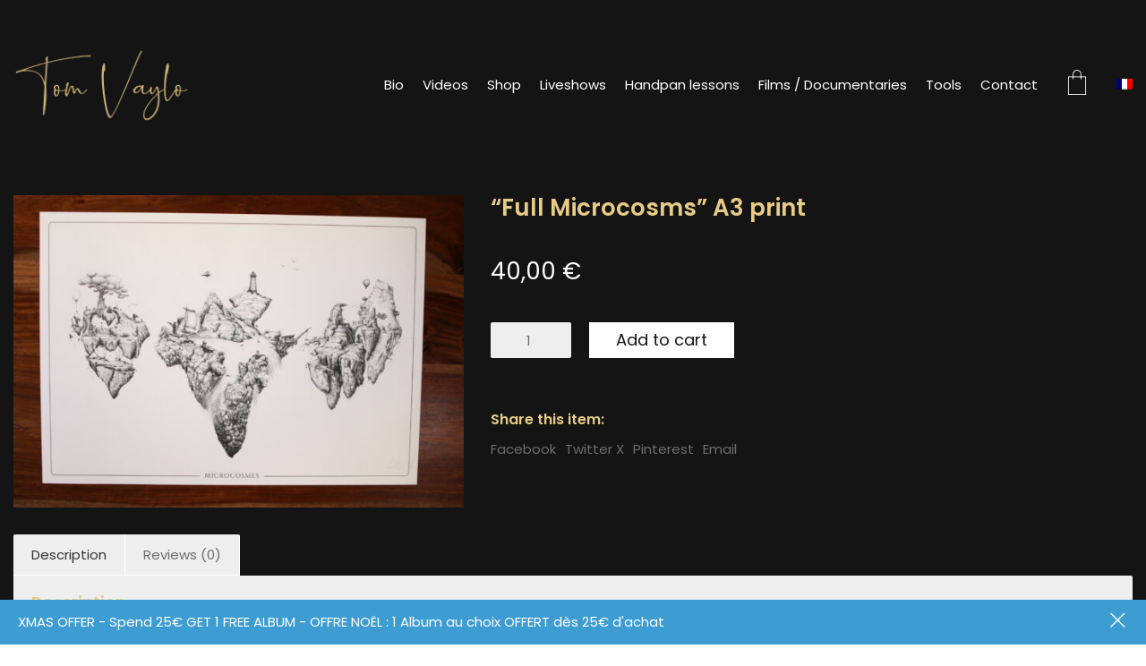

--- FILE ---
content_type: text/html; charset=UTF-8
request_url: https://tomvaylo.com/produit/full-microcosms-a3-print/
body_size: 24704
content:
<!DOCTYPE html>

<html class="no-js" lang="en-US">
<head>
    <meta charset="UTF-8">
    <meta name="viewport" content="width=device-width, initial-scale=1.0">

	<link rel="preconnect" href="https://fonts.googleapis.com">
<link rel="preconnect" href="https://fonts.gstatic.com" crossorigin>
<link rel="preload" href="https://fonts.gstatic.com/s/poppins/v19/pxiEyp8kv8JHgFVrJJfecnFHGPc.woff2" as="font" type="font/woff2" crossorigin>
<link rel="preload" href="https://fonts.gstatic.com/s/poppins/v19/pxiByp8kv8JHgFVrLEj6Z1xlFd2JQEk.woff2" as="font" type="font/woff2" crossorigin>
<link rel="preload" href="https://fonts.gstatic.com/s/poppins/v19/pxiByp8kv8JHgFVrLDD4Z1xlFd2JQEk.woff2" as="font" type="font/woff2" crossorigin>
<meta name='robots' content='index, follow, max-image-preview:large, max-snippet:-1, max-video-preview:-1' />
<link rel="alternate" hreflang="en" href="https://tomvaylo.com/produit/full-microcosms-a3-print/" />
<link rel="alternate" hreflang="fr" href="https://tomvaylo.com/fr/produit/microcosms-a3-print/" />
<link rel="alternate" hreflang="x-default" href="https://tomvaylo.com/produit/full-microcosms-a3-print/" />

	<!-- This site is optimized with the Yoast SEO plugin v25.0 - https://yoast.com/wordpress/plugins/seo/ -->
	<title>&quot;Full Microcosms&quot; A3 print - Tom Vaylo</title>
	<link rel="canonical" href="https://tomvaylo.com/produit/full-microcosms-a3-print/" />
	<meta property="og:locale" content="en_US" />
	<meta property="og:type" content="article" />
	<meta property="og:title" content="&quot;Full Microcosms&quot; A3 print - Tom Vaylo" />
	<meta property="og:description" content="A3 print with all 3 microcosms by Elips, numbered and signed." />
	<meta property="og:url" content="https://tomvaylo.com/produit/full-microcosms-a3-print/" />
	<meta property="og:site_name" content="Tom Vaylo" />
	<meta property="article:publisher" content="https://www.facebook.com/tomvaylo" />
	<meta property="article:modified_time" content="2024-03-03T14:33:26+00:00" />
	<meta property="og:image" content="https://tomvaylo.com/wp-content/uploads/2022/05/VF9A4714-scaled.jpg" />
	<meta property="og:image:width" content="2560" />
	<meta property="og:image:height" content="1707" />
	<meta property="og:image:type" content="image/jpeg" />
	<meta name="twitter:card" content="summary_large_image" />
	<script type="application/ld+json" class="yoast-schema-graph">{"@context":"https://schema.org","@graph":[{"@type":"WebPage","@id":"https://tomvaylo.com/produit/full-microcosms-a3-print/","url":"https://tomvaylo.com/produit/full-microcosms-a3-print/","name":"\"Full Microcosms\" A3 print - Tom Vaylo","isPartOf":{"@id":"https://tomvaylo.com/#website"},"primaryImageOfPage":{"@id":"https://tomvaylo.com/produit/full-microcosms-a3-print/#primaryimage"},"image":{"@id":"https://tomvaylo.com/produit/full-microcosms-a3-print/#primaryimage"},"thumbnailUrl":"https://tomvaylo.com/wp-content/uploads/2022/05/VF9A4714-scaled.jpg","datePublished":"2022-05-16T14:13:17+00:00","dateModified":"2024-03-03T14:33:26+00:00","breadcrumb":{"@id":"https://tomvaylo.com/produit/full-microcosms-a3-print/#breadcrumb"},"inLanguage":"en-US","potentialAction":[{"@type":"ReadAction","target":["https://tomvaylo.com/produit/full-microcosms-a3-print/"]}]},{"@type":"ImageObject","inLanguage":"en-US","@id":"https://tomvaylo.com/produit/full-microcosms-a3-print/#primaryimage","url":"https://tomvaylo.com/wp-content/uploads/2022/05/VF9A4714-scaled.jpg","contentUrl":"https://tomvaylo.com/wp-content/uploads/2022/05/VF9A4714-scaled.jpg","width":2560,"height":1707},{"@type":"BreadcrumbList","@id":"https://tomvaylo.com/produit/full-microcosms-a3-print/#breadcrumb","itemListElement":[{"@type":"ListItem","position":1,"name":"Home","item":"https://tomvaylo.com/home/"},{"@type":"ListItem","position":2,"name":"Shop","item":"https://tomvaylo.com/shop/"},{"@type":"ListItem","position":3,"name":"&#8220;Full Microcosms&#8221; A3 print"}]},{"@type":"WebSite","@id":"https://tomvaylo.com/#website","url":"https://tomvaylo.com/","name":"Tom Vaylo","description":"Handpan Electro Music and Lessons","publisher":{"@id":"https://tomvaylo.com/#/schema/person/8794eff11bdd772b4ab3e884b744b512"},"potentialAction":[{"@type":"SearchAction","target":{"@type":"EntryPoint","urlTemplate":"https://tomvaylo.com/?s={search_term_string}"},"query-input":{"@type":"PropertyValueSpecification","valueRequired":true,"valueName":"search_term_string"}}],"inLanguage":"en-US"},{"@type":["Person","Organization"],"@id":"https://tomvaylo.com/#/schema/person/8794eff11bdd772b4ab3e884b744b512","name":"TomVaylo","image":{"@type":"ImageObject","inLanguage":"en-US","@id":"https://tomvaylo.com/#/schema/person/image/","url":"https://tomvaylo.com/wp-content/uploads/2025/08/tomvaylo.png","contentUrl":"https://tomvaylo.com/wp-content/uploads/2025/08/tomvaylo.png","width":416,"height":183,"caption":"TomVaylo"},"logo":{"@id":"https://tomvaylo.com/#/schema/person/image/"},"description":"Tom Vaylo embodies the fusion of handpan (Hang) with magnetic electronic beats in a unique trip/hop, dub and world musical trip. Creative traveler and sound crafter, he had the opportunity throughout his 3 albums to collaborate with many musicians and perform- ers (flute, trumpet, saxophone, dance,...) ; and to present live with them his project all around Europe (France, Belgium, UK, Hungary). Musician since his very young age (flute, guitar, saxophone,...) and french handpan pioneer, Tom Vaylo has settled since 2007 his place in the handpan players community. Not only did he played in the most famous handpan festivals (Handpan Festival, HangOut UK, HUG festival,...), he also shared music and handpan playing lessons in the “Learn from the Best” serie on MasterTheHandpan, as well as in his own association in Lyon and in several international workshops (Handpan Academy, le RDV du Hang, ...).","sameAs":["https://www.tomvaylo.com","https://www.facebook.com/tomvaylo","https://www.instagram.com/tom_vaylo"]}]}</script>
	<!-- / Yoast SEO plugin. -->


<link rel='dns-prefetch' href='//fonts.googleapis.com' />
<link rel="alternate" type="application/rss+xml" title="Tom Vaylo &raquo; Feed" href="https://tomvaylo.com/feed/" />
<link rel="alternate" type="application/rss+xml" title="Tom Vaylo &raquo; Comments Feed" href="https://tomvaylo.com/comments/feed/" />
<link rel="alternate" type="application/rss+xml" title="Tom Vaylo &raquo; &#8220;Full Microcosms&#8221; A3 print Comments Feed" href="https://tomvaylo.com/produit/full-microcosms-a3-print/feed/" />
<link rel="alternate" title="oEmbed (JSON)" type="application/json+oembed" href="https://tomvaylo.com/wp-json/oembed/1.0/embed?url=https%3A%2F%2Ftomvaylo.com%2Fproduit%2Ffull-microcosms-a3-print%2F" />
<link rel="alternate" title="oEmbed (XML)" type="text/xml+oembed" href="https://tomvaylo.com/wp-json/oembed/1.0/embed?url=https%3A%2F%2Ftomvaylo.com%2Fproduit%2Ffull-microcosms-a3-print%2F&#038;format=xml" />
<style id='wp-img-auto-sizes-contain-inline-css'>
img:is([sizes=auto i],[sizes^="auto," i]){contain-intrinsic-size:3000px 1500px}
/*# sourceURL=wp-img-auto-sizes-contain-inline-css */
</style>
<style id='wp-emoji-styles-inline-css'>

	img.wp-smiley, img.emoji {
		display: inline !important;
		border: none !important;
		box-shadow: none !important;
		height: 1em !important;
		width: 1em !important;
		margin: 0 0.07em !important;
		vertical-align: -0.1em !important;
		background: none !important;
		padding: 0 !important;
	}
/*# sourceURL=wp-emoji-styles-inline-css */
</style>
<link rel='stylesheet' id='wp-block-library-css' href='https://tomvaylo.com/wp-includes/css/dist/block-library/style.min.css?ver=6.9' media='all' />
<link rel='stylesheet' id='wc-blocks-style-css' href='https://tomvaylo.com/wp-content/plugins/woocommerce/assets/client/blocks/wc-blocks.css?ver=wc-9.8.6' media='all' />
<style id='global-styles-inline-css'>
:root{--wp--preset--aspect-ratio--square: 1;--wp--preset--aspect-ratio--4-3: 4/3;--wp--preset--aspect-ratio--3-4: 3/4;--wp--preset--aspect-ratio--3-2: 3/2;--wp--preset--aspect-ratio--2-3: 2/3;--wp--preset--aspect-ratio--16-9: 16/9;--wp--preset--aspect-ratio--9-16: 9/16;--wp--preset--color--black: #000000;--wp--preset--color--cyan-bluish-gray: #abb8c3;--wp--preset--color--white: #ffffff;--wp--preset--color--pale-pink: #f78da7;--wp--preset--color--vivid-red: #cf2e2e;--wp--preset--color--luminous-vivid-orange: #ff6900;--wp--preset--color--luminous-vivid-amber: #fcb900;--wp--preset--color--light-green-cyan: #7bdcb5;--wp--preset--color--vivid-green-cyan: #00d084;--wp--preset--color--pale-cyan-blue: #8ed1fc;--wp--preset--color--vivid-cyan-blue: #0693e3;--wp--preset--color--vivid-purple: #9b51e0;--wp--preset--gradient--vivid-cyan-blue-to-vivid-purple: linear-gradient(135deg,rgb(6,147,227) 0%,rgb(155,81,224) 100%);--wp--preset--gradient--light-green-cyan-to-vivid-green-cyan: linear-gradient(135deg,rgb(122,220,180) 0%,rgb(0,208,130) 100%);--wp--preset--gradient--luminous-vivid-amber-to-luminous-vivid-orange: linear-gradient(135deg,rgb(252,185,0) 0%,rgb(255,105,0) 100%);--wp--preset--gradient--luminous-vivid-orange-to-vivid-red: linear-gradient(135deg,rgb(255,105,0) 0%,rgb(207,46,46) 100%);--wp--preset--gradient--very-light-gray-to-cyan-bluish-gray: linear-gradient(135deg,rgb(238,238,238) 0%,rgb(169,184,195) 100%);--wp--preset--gradient--cool-to-warm-spectrum: linear-gradient(135deg,rgb(74,234,220) 0%,rgb(151,120,209) 20%,rgb(207,42,186) 40%,rgb(238,44,130) 60%,rgb(251,105,98) 80%,rgb(254,248,76) 100%);--wp--preset--gradient--blush-light-purple: linear-gradient(135deg,rgb(255,206,236) 0%,rgb(152,150,240) 100%);--wp--preset--gradient--blush-bordeaux: linear-gradient(135deg,rgb(254,205,165) 0%,rgb(254,45,45) 50%,rgb(107,0,62) 100%);--wp--preset--gradient--luminous-dusk: linear-gradient(135deg,rgb(255,203,112) 0%,rgb(199,81,192) 50%,rgb(65,88,208) 100%);--wp--preset--gradient--pale-ocean: linear-gradient(135deg,rgb(255,245,203) 0%,rgb(182,227,212) 50%,rgb(51,167,181) 100%);--wp--preset--gradient--electric-grass: linear-gradient(135deg,rgb(202,248,128) 0%,rgb(113,206,126) 100%);--wp--preset--gradient--midnight: linear-gradient(135deg,rgb(2,3,129) 0%,rgb(40,116,252) 100%);--wp--preset--font-size--small: 13px;--wp--preset--font-size--medium: 20px;--wp--preset--font-size--large: 36px;--wp--preset--font-size--x-large: 42px;--wp--preset--spacing--20: 0.44rem;--wp--preset--spacing--30: 0.67rem;--wp--preset--spacing--40: 1rem;--wp--preset--spacing--50: 1.5rem;--wp--preset--spacing--60: 2.25rem;--wp--preset--spacing--70: 3.38rem;--wp--preset--spacing--80: 5.06rem;--wp--preset--shadow--natural: 6px 6px 9px rgba(0, 0, 0, 0.2);--wp--preset--shadow--deep: 12px 12px 50px rgba(0, 0, 0, 0.4);--wp--preset--shadow--sharp: 6px 6px 0px rgba(0, 0, 0, 0.2);--wp--preset--shadow--outlined: 6px 6px 0px -3px rgb(255, 255, 255), 6px 6px rgb(0, 0, 0);--wp--preset--shadow--crisp: 6px 6px 0px rgb(0, 0, 0);}:where(.is-layout-flex){gap: 0.5em;}:where(.is-layout-grid){gap: 0.5em;}body .is-layout-flex{display: flex;}.is-layout-flex{flex-wrap: wrap;align-items: center;}.is-layout-flex > :is(*, div){margin: 0;}body .is-layout-grid{display: grid;}.is-layout-grid > :is(*, div){margin: 0;}:where(.wp-block-columns.is-layout-flex){gap: 2em;}:where(.wp-block-columns.is-layout-grid){gap: 2em;}:where(.wp-block-post-template.is-layout-flex){gap: 1.25em;}:where(.wp-block-post-template.is-layout-grid){gap: 1.25em;}.has-black-color{color: var(--wp--preset--color--black) !important;}.has-cyan-bluish-gray-color{color: var(--wp--preset--color--cyan-bluish-gray) !important;}.has-white-color{color: var(--wp--preset--color--white) !important;}.has-pale-pink-color{color: var(--wp--preset--color--pale-pink) !important;}.has-vivid-red-color{color: var(--wp--preset--color--vivid-red) !important;}.has-luminous-vivid-orange-color{color: var(--wp--preset--color--luminous-vivid-orange) !important;}.has-luminous-vivid-amber-color{color: var(--wp--preset--color--luminous-vivid-amber) !important;}.has-light-green-cyan-color{color: var(--wp--preset--color--light-green-cyan) !important;}.has-vivid-green-cyan-color{color: var(--wp--preset--color--vivid-green-cyan) !important;}.has-pale-cyan-blue-color{color: var(--wp--preset--color--pale-cyan-blue) !important;}.has-vivid-cyan-blue-color{color: var(--wp--preset--color--vivid-cyan-blue) !important;}.has-vivid-purple-color{color: var(--wp--preset--color--vivid-purple) !important;}.has-black-background-color{background-color: var(--wp--preset--color--black) !important;}.has-cyan-bluish-gray-background-color{background-color: var(--wp--preset--color--cyan-bluish-gray) !important;}.has-white-background-color{background-color: var(--wp--preset--color--white) !important;}.has-pale-pink-background-color{background-color: var(--wp--preset--color--pale-pink) !important;}.has-vivid-red-background-color{background-color: var(--wp--preset--color--vivid-red) !important;}.has-luminous-vivid-orange-background-color{background-color: var(--wp--preset--color--luminous-vivid-orange) !important;}.has-luminous-vivid-amber-background-color{background-color: var(--wp--preset--color--luminous-vivid-amber) !important;}.has-light-green-cyan-background-color{background-color: var(--wp--preset--color--light-green-cyan) !important;}.has-vivid-green-cyan-background-color{background-color: var(--wp--preset--color--vivid-green-cyan) !important;}.has-pale-cyan-blue-background-color{background-color: var(--wp--preset--color--pale-cyan-blue) !important;}.has-vivid-cyan-blue-background-color{background-color: var(--wp--preset--color--vivid-cyan-blue) !important;}.has-vivid-purple-background-color{background-color: var(--wp--preset--color--vivid-purple) !important;}.has-black-border-color{border-color: var(--wp--preset--color--black) !important;}.has-cyan-bluish-gray-border-color{border-color: var(--wp--preset--color--cyan-bluish-gray) !important;}.has-white-border-color{border-color: var(--wp--preset--color--white) !important;}.has-pale-pink-border-color{border-color: var(--wp--preset--color--pale-pink) !important;}.has-vivid-red-border-color{border-color: var(--wp--preset--color--vivid-red) !important;}.has-luminous-vivid-orange-border-color{border-color: var(--wp--preset--color--luminous-vivid-orange) !important;}.has-luminous-vivid-amber-border-color{border-color: var(--wp--preset--color--luminous-vivid-amber) !important;}.has-light-green-cyan-border-color{border-color: var(--wp--preset--color--light-green-cyan) !important;}.has-vivid-green-cyan-border-color{border-color: var(--wp--preset--color--vivid-green-cyan) !important;}.has-pale-cyan-blue-border-color{border-color: var(--wp--preset--color--pale-cyan-blue) !important;}.has-vivid-cyan-blue-border-color{border-color: var(--wp--preset--color--vivid-cyan-blue) !important;}.has-vivid-purple-border-color{border-color: var(--wp--preset--color--vivid-purple) !important;}.has-vivid-cyan-blue-to-vivid-purple-gradient-background{background: var(--wp--preset--gradient--vivid-cyan-blue-to-vivid-purple) !important;}.has-light-green-cyan-to-vivid-green-cyan-gradient-background{background: var(--wp--preset--gradient--light-green-cyan-to-vivid-green-cyan) !important;}.has-luminous-vivid-amber-to-luminous-vivid-orange-gradient-background{background: var(--wp--preset--gradient--luminous-vivid-amber-to-luminous-vivid-orange) !important;}.has-luminous-vivid-orange-to-vivid-red-gradient-background{background: var(--wp--preset--gradient--luminous-vivid-orange-to-vivid-red) !important;}.has-very-light-gray-to-cyan-bluish-gray-gradient-background{background: var(--wp--preset--gradient--very-light-gray-to-cyan-bluish-gray) !important;}.has-cool-to-warm-spectrum-gradient-background{background: var(--wp--preset--gradient--cool-to-warm-spectrum) !important;}.has-blush-light-purple-gradient-background{background: var(--wp--preset--gradient--blush-light-purple) !important;}.has-blush-bordeaux-gradient-background{background: var(--wp--preset--gradient--blush-bordeaux) !important;}.has-luminous-dusk-gradient-background{background: var(--wp--preset--gradient--luminous-dusk) !important;}.has-pale-ocean-gradient-background{background: var(--wp--preset--gradient--pale-ocean) !important;}.has-electric-grass-gradient-background{background: var(--wp--preset--gradient--electric-grass) !important;}.has-midnight-gradient-background{background: var(--wp--preset--gradient--midnight) !important;}.has-small-font-size{font-size: var(--wp--preset--font-size--small) !important;}.has-medium-font-size{font-size: var(--wp--preset--font-size--medium) !important;}.has-large-font-size{font-size: var(--wp--preset--font-size--large) !important;}.has-x-large-font-size{font-size: var(--wp--preset--font-size--x-large) !important;}
/*# sourceURL=global-styles-inline-css */
</style>

<style id='classic-theme-styles-inline-css'>
/*! This file is auto-generated */
.wp-block-button__link{color:#fff;background-color:#32373c;border-radius:9999px;box-shadow:none;text-decoration:none;padding:calc(.667em + 2px) calc(1.333em + 2px);font-size:1.125em}.wp-block-file__button{background:#32373c;color:#fff;text-decoration:none}
/*# sourceURL=/wp-includes/css/classic-themes.min.css */
</style>
<link rel='stylesheet' id='photoswipe-css' href='https://tomvaylo.com/wp-content/plugins/woocommerce/assets/css/photoswipe/photoswipe.min.css?ver=9.8.6' media='all' />
<link rel='stylesheet' id='photoswipe-default-skin-css' href='https://tomvaylo.com/wp-content/plugins/woocommerce/assets/css/photoswipe/default-skin/default-skin.min.css?ver=9.8.6' media='all' />
<style id='woocommerce-inline-inline-css'>
.woocommerce form .form-row .required { visibility: visible; }
/*# sourceURL=woocommerce-inline-inline-css */
</style>
<link rel='stylesheet' id='wpml-menu-item-0-css' href='https://tomvaylo.com/wp-content/plugins/sitepress-multilingual-cms/templates/language-switchers/menu-item/style.min.css?ver=1' media='all' />
<link rel='stylesheet' id='gateway-css' href='https://tomvaylo.com/wp-content/plugins/woocommerce-paypal-payments/modules/ppcp-button/assets/css/gateway.css?ver=3.0.5' media='all' />
<link rel='stylesheet' id='woonp-frontend-css' href='https://tomvaylo.com/wp-content/plugins/wpc-name-your-price/assets/css/frontend.css?ver=2.1.7' media='all' />
<link rel='stylesheet' id='brands-styles-css' href='https://tomvaylo.com/wp-content/plugins/woocommerce/assets/css/brands.css?ver=9.8.6' media='all' />
<link rel='stylesheet' id='WCPAY_EXPRESS_CHECKOUT_ECE-css' href='https://tomvaylo.com/wp-content/plugins/woocommerce-payments/dist/tokenized-express-checkout.css?ver=9.3.0' media='all' />
<style id='akismet-widget-style-inline-css'>

			.a-stats {
				--akismet-color-mid-green: #357b49;
				--akismet-color-white: #fff;
				--akismet-color-light-grey: #f6f7f7;

				max-width: 350px;
				width: auto;
			}

			.a-stats * {
				all: unset;
				box-sizing: border-box;
			}

			.a-stats strong {
				font-weight: 600;
			}

			.a-stats a.a-stats__link,
			.a-stats a.a-stats__link:visited,
			.a-stats a.a-stats__link:active {
				background: var(--akismet-color-mid-green);
				border: none;
				box-shadow: none;
				border-radius: 8px;
				color: var(--akismet-color-white);
				cursor: pointer;
				display: block;
				font-family: -apple-system, BlinkMacSystemFont, 'Segoe UI', 'Roboto', 'Oxygen-Sans', 'Ubuntu', 'Cantarell', 'Helvetica Neue', sans-serif;
				font-weight: 500;
				padding: 12px;
				text-align: center;
				text-decoration: none;
				transition: all 0.2s ease;
			}

			/* Extra specificity to deal with TwentyTwentyOne focus style */
			.widget .a-stats a.a-stats__link:focus {
				background: var(--akismet-color-mid-green);
				color: var(--akismet-color-white);
				text-decoration: none;
			}

			.a-stats a.a-stats__link:hover {
				filter: brightness(110%);
				box-shadow: 0 4px 12px rgba(0, 0, 0, 0.06), 0 0 2px rgba(0, 0, 0, 0.16);
			}

			.a-stats .count {
				color: var(--akismet-color-white);
				display: block;
				font-size: 1.5em;
				line-height: 1.4;
				padding: 0 13px;
				white-space: nowrap;
			}
		
/*# sourceURL=akismet-widget-style-inline-css */
</style>
<link rel='stylesheet' id='kalium-bootstrap-css-css' href='https://tomvaylo.com/wp-content/themes/kalium/assets/css/bootstrap.min.css?ver=3.25.1746525671' media='all' />
<link rel='stylesheet' id='kalium-theme-base-css-css' href='https://tomvaylo.com/wp-content/themes/kalium/assets/css/base.min.css?ver=3.25.1746525671' media='all' />
<link rel='stylesheet' id='kalium-theme-style-new-css-css' href='https://tomvaylo.com/wp-content/themes/kalium/assets/css/new/style.min.css?ver=3.25.1746525671' media='all' />
<link rel='stylesheet' id='kalium-theme-other-css-css' href='https://tomvaylo.com/wp-content/themes/kalium/assets/css/other.min.css?ver=3.25.1746525671' media='all' />
<link rel='stylesheet' id='kalium-theme-woocommerce-css-css' href='https://tomvaylo.com/wp-content/themes/kalium/assets/css/woocommerce.min.css?ver=3.25.1746525671' media='all' />
<link rel='stylesheet' id='kalium-style-css-css' href='https://tomvaylo.com/wp-content/themes/kalium/style.css?ver=3.25.1746525671' media='all' />
<link rel='stylesheet' id='custom-skin-css' href='https://tomvaylo.com/wp-content/themes/kalium-child/custom-skin.css?ver=a49fd5dd42eac6961daf005877e8b124' media='all' />
<link rel='stylesheet' id='kalium-fluidbox-css-css' href='https://tomvaylo.com/wp-content/themes/kalium/assets/vendors/fluidbox/css/fluidbox.min.css?ver=3.25.1746525671' media='all' />
<link rel='stylesheet' id='kalium-child-css' href='https://tomvaylo.com/wp-content/themes/kalium-child/style.css?ver=6.9' media='all' />
<link rel='stylesheet' id='typolab-poppins-font-1-css' href='https://fonts.googleapis.com/css2?family=Poppins%3Awght%40400%3B600%3B800&#038;display=swap&#038;ver=3.25' media='all' />
    <script type="text/javascript">
		var ajaxurl = ajaxurl || 'https://tomvaylo.com/wp-admin/admin-ajax.php';
				var icl_language_code = "en";
		    </script>
	
<style data-base-selectors>body{font-family:"Poppins";font-style:normal;font-weight:normal}h1, .h1, .section-title h1, h2, .h2, .single-post .post-comments--section-title h2, .section-title h2, h3, .h3, .section-title h3, h4, .h4, .section-title h4, h5, .h5, h6, .h6{font-family:"Poppins";font-style:normal;font-weight:600}</style><script type="text/javascript" id="wpml-cookie-js-extra">
/* <![CDATA[ */
var wpml_cookies = {"wp-wpml_current_language":{"value":"en","expires":1,"path":"/"}};
var wpml_cookies = {"wp-wpml_current_language":{"value":"en","expires":1,"path":"/"}};
//# sourceURL=wpml-cookie-js-extra
/* ]]> */
</script>
<script type="text/javascript" src="https://tomvaylo.com/wp-content/plugins/sitepress-multilingual-cms/res/js/cookies/language-cookie.js?ver=474000" id="wpml-cookie-js" defer="defer" data-wp-strategy="defer"></script>
<script type="text/javascript" async src="https://tomvaylo.com/wp-content/plugins/burst-statistics/helpers/timeme/timeme.min.js?ver=1.8.0.1" id="burst-timeme-js"></script>
<script type="text/javascript" src="https://tomvaylo.com/wp-includes/js/jquery/jquery.min.js?ver=3.7.1" id="jquery-core-js"></script>
<script type="text/javascript" src="https://tomvaylo.com/wp-includes/js/jquery/jquery-migrate.min.js?ver=3.4.1" id="jquery-migrate-js"></script>
<script type="text/javascript" src="https://tomvaylo.com/wp-content/plugins/woocommerce/assets/js/jquery-blockui/jquery.blockUI.min.js?ver=2.7.0-wc.9.8.6" id="jquery-blockui-js" data-wp-strategy="defer"></script>
<script type="text/javascript" id="wc-add-to-cart-js-extra">
/* <![CDATA[ */
var wc_add_to_cart_params = {"ajax_url":"/wp-admin/admin-ajax.php","wc_ajax_url":"/?wc-ajax=%%endpoint%%","i18n_view_cart":"View cart","cart_url":"https://tomvaylo.com/cart/","is_cart":"","cart_redirect_after_add":"no"};
//# sourceURL=wc-add-to-cart-js-extra
/* ]]> */
</script>
<script type="text/javascript" src="https://tomvaylo.com/wp-content/plugins/woocommerce/assets/js/frontend/add-to-cart.min.js?ver=9.8.6" id="wc-add-to-cart-js" data-wp-strategy="defer"></script>
<script type="text/javascript" src="https://tomvaylo.com/wp-content/plugins/woocommerce/assets/js/zoom/jquery.zoom.min.js?ver=1.7.21-wc.9.8.6" id="zoom-js" defer="defer" data-wp-strategy="defer"></script>
<script type="text/javascript" src="https://tomvaylo.com/wp-content/plugins/woocommerce/assets/js/flexslider/jquery.flexslider.min.js?ver=2.7.2-wc.9.8.6" id="flexslider-js" defer="defer" data-wp-strategy="defer"></script>
<script type="text/javascript" src="https://tomvaylo.com/wp-content/plugins/woocommerce/assets/js/photoswipe/photoswipe.min.js?ver=4.1.1-wc.9.8.6" id="photoswipe-js" defer="defer" data-wp-strategy="defer"></script>
<script type="text/javascript" src="https://tomvaylo.com/wp-content/plugins/woocommerce/assets/js/photoswipe/photoswipe-ui-default.min.js?ver=4.1.1-wc.9.8.6" id="photoswipe-ui-default-js" defer="defer" data-wp-strategy="defer"></script>
<script type="text/javascript" id="wc-single-product-js-extra">
/* <![CDATA[ */
var wc_single_product_params = {"i18n_required_rating_text":"Please select a rating","i18n_rating_options":["1 of 5 stars","2 of 5 stars","3 of 5 stars","4 of 5 stars","5 of 5 stars"],"i18n_product_gallery_trigger_text":"View full-screen image gallery","review_rating_required":"yes","flexslider":{"rtl":false,"animation":"slide","smoothHeight":true,"directionNav":false,"controlNav":"thumbnails","slideshow":false,"animationSpeed":500,"animationLoop":false,"allowOneSlide":false},"zoom_enabled":"1","zoom_options":[],"photoswipe_enabled":"1","photoswipe_options":{"shareEl":false,"closeOnScroll":false,"history":false,"hideAnimationDuration":0,"showAnimationDuration":0},"flexslider_enabled":"1"};
//# sourceURL=wc-single-product-js-extra
/* ]]> */
</script>
<script type="text/javascript" src="https://tomvaylo.com/wp-content/plugins/woocommerce/assets/js/frontend/single-product.min.js?ver=9.8.6" id="wc-single-product-js" defer="defer" data-wp-strategy="defer"></script>
<script type="text/javascript" src="https://tomvaylo.com/wp-content/plugins/woocommerce/assets/js/js-cookie/js.cookie.min.js?ver=2.1.4-wc.9.8.6" id="js-cookie-js" defer="defer" data-wp-strategy="defer"></script>
<script type="text/javascript" id="woocommerce-js-extra">
/* <![CDATA[ */
var woocommerce_params = {"ajax_url":"/wp-admin/admin-ajax.php","wc_ajax_url":"/?wc-ajax=%%endpoint%%","i18n_password_show":"Show password","i18n_password_hide":"Hide password"};
//# sourceURL=woocommerce-js-extra
/* ]]> */
</script>
<script type="text/javascript" src="https://tomvaylo.com/wp-content/plugins/woocommerce/assets/js/frontend/woocommerce.min.js?ver=9.8.6" id="woocommerce-js" defer="defer" data-wp-strategy="defer"></script>
<script type="text/javascript" src="https://tomvaylo.com/wp-content/plugins/js_composer/assets/js/vendors/woocommerce-add-to-cart.js?ver=8.4.1" id="vc_woocommerce-add-to-cart-js-js"></script>
<script type="text/javascript" id="WCPAY_ASSETS-js-extra">
/* <![CDATA[ */
var wcpayAssets = {"url":"https://tomvaylo.com/wp-content/plugins/woocommerce-payments/dist/"};
//# sourceURL=WCPAY_ASSETS-js-extra
/* ]]> */
</script>
<script></script><link rel="https://api.w.org/" href="https://tomvaylo.com/wp-json/" /><link rel="alternate" title="JSON" type="application/json" href="https://tomvaylo.com/wp-json/wp/v2/product/488" /><link rel="EditURI" type="application/rsd+xml" title="RSD" href="https://tomvaylo.com/xmlrpc.php?rsd" />
<meta name="generator" content="WordPress 6.9" />
<meta name="generator" content="WooCommerce 9.8.6" />
<link rel='shortlink' href='https://tomvaylo.com/?p=488' />
<meta name="generator" content="WPML ver:4.7.4 stt:1,4;" />
<style id="theme-custom-css">#menu-item-1440, #menu-item-1443 {display: none!important;}#articles article {min-width: 7rem !important;min-width: unset !important;}.woocommerce-checkout-payment .payment_box {background: none!important;}.woocommerce-checkout .ppcp-messages,.woocommerce-cart .ppc-button-wrapper,.woocommerce-cart .ppcp-messages,.woocommerce-cart .wcpay-express-checkout-wrapper,.woocommerce-checkout .wcpay-express-checkout-wrapper,.product-template-default .wcpay-express-checkout-wrapper,.product-template-default .ppcp-messages,.product-template-default .ppc-button-wrapper {display: none!important;opacity: 0!important;}.social-networks {    text-align: center;}.wpml-ls-flag {min-width: 18px;}#columnsWrapper {    min-height: 100vh;}#columnsWrapper .wpb_wrapper {    min-height: 100%;    display: flex;    flex-direction: column;    justify-content: space-between;}.vc_btn3.vc_btn3-color-grey, .vc_btn3.vc_btn3-color-grey.vc_btn3-style-flat {    border: 2px solid white;    border-radius: 0;    background: transparent;    color: white;    font-weight: bold;}.home h2 {    font-size: 2rem;}.home h1 {    font-size: 4rem;}.page-template-homepage .vc-container .vc-row-container:first-child {    width: 100%;    height: 100%;    top: 0;    left: 0;    position: absolute;overflow: hidden;}#homebackground {    position: absolute;    width: 100%;    height: 100%;    top: 0;    left: 0;    background-size: cover;background-position:center;    -webkit-animation: zoomin 10s linear infinite;    animation: zoomin 10s linear infinite;}#homediscover a {    background: #ffffff30;    font-size: 1.3rem;    letter-spacing: 3px;    text-transform: uppercase;}#homediscover a:hover {    background: #FFF;}#hometitle {    text-align:center;    letter-spacing: 1vw;}#hometitle p {    position: absolute;    width: 100%;    top: 0;    opacity: 0.2;    -webkit-animation: textsonar 6s linear infinite;    animation: textsonar 6s linear infinite;}.standard-menu-container .menu>ul>li+li, .standard-menu-container ul.menu>li+li {    margin-left: 17px;}.standard-menu-container .menu>ul>li>a, .standard-menu-container ul.menu>li>a {    font-size: 15px;}.woocommerce {  background: transparent;}.single-post .post .post-share-networks--style-icons a i, .social-networks.rounded li a i {  font-size: 26px;}.image-placeholder {background-color: #464646!important;}div.songkick-events .powered-by,.otgs-development-site-front-end {display: none;}footer.site-footer {    background-color: #141414!important;}.social-networks.rounded li a {  width: 60px;  height: 60px;}textarea {background-image: none!important;background-color: white!important;    padding: 10px 20px!important;}#review_form .labeled-input-row label, .lab-contact-form label {border:none;}  #review_form .labeled-input-row, .lab-contact-form  .labeled-input-row {display: flex;    flex-direction: column;}   #review_form input, .lab-contact-form input {background: white;    color: #6d6d6d;    margin-top: 7px;}.woocommerce .products .product .item-info .item-info-row>.price-column {padding-left:0;} .woocommerce div.product div.images.woocommerce-product-gallery{opacity:100!important;} .woocommerce .products .product.catalog-layout-default .item-info .add-to-cart-and-product-categories.show-add-to-cart .product-terms {display:none;}.woocommerce .products .product.catalog-layout-default .item-info .add-to-cart-and-product-categories.show-add-to-cart .add_to_cart_button {color:white;opacity: 1;}.woocommerce .products .product .added-to-cart-button {background:#141414;}.woocommerce .products .product .item-info .item-info-row>.title-column {width: 100%;}.woocommerce .products .product .item-info .item-info-row {    display: flex;    flex-direction: column;}.woocommerce .single-product-images .kalium-woocommerce-product-gallery .thumbnails .woocommerce-product-gallery__image, .woocommerce .summary .product_meta > span {  display: none;}p.woocommerce-result-count{  display: none;}.woocommerce-checkout-payment #ppcp-messages, #ppc-button {background: #141414;padding: 20px;}.woocommerce-terms-and-conditions-wrapper {margin-bottom: 0;}#place_order {background-color: #d9bf8c;color: #141414;font-weight: bold;}.woocommerce .form-row.notes textarea:focus {color: #141414 !important;}.select2-container .select2-selection--single .select2-selection__rendered {color: #141414 !important;}select {    color : #141414;    }.woocommerce .shop_table.cart .cart_item .product-name a, .woocommerce .cart_totals .shop_table td+td, .woocommerce .cart_totals .shop_table th+td, .woocommerce .cart_totals .shop_table th+th,.woocommerce .shop_table tr td, .woocommerce .shop_table tr th, .woocommerce-order-received .woocommerce-order-overview li strong {color:white!important;}.vc_general.vc_cta3.vc_cta3-style-classic p,#menu-langmenu a, .woocommerce-page .quantity input, .woocommerce-noreviews,.woocommerce-checkout .checkout-form-option--header .woocommerce-info a, .payment_box p,input[type="text"], input[type="number"], input[type="email"], input[type="password"], input[type="url"], input[type="tel"] {color: #6d6d6d!important;}.woocommerce .woocommerce-additional-fields h3, .woocommerce .woocommerce-billing-fields h3,.woocommerce-account .lost_reset_password h1.title, .woocommerce-account .lost_reset_password h2.title,.woocommerce-account .lost_reset_password h3.title, form.woocommerce-checkout .order-review-container h2,form.woocommerce-checkout .order-review-container h3, .woocommerce .product.catalog-layout-default .item-info h3 a {color: #d9bf8c!important;}.woocommerce .summary .product_title {  color: #e7cb86!important;}.woocommerce #customer_details label, .woocommerce #ship-to-different-address label, .woocommerce .woocommerce-grouped-product-list .woocommerce-grouped-product-list-item__price .amount {  color: #d9bf8c !important;}@-webkit-keyframes textsonar {0% {-webkit-transform: scaleX(1);transform: scaleX(1);}50% {-webkit-transform: scaleX(1.15);transform: scaleX(1.15);}100% {-webkit-transform: scaleX(1);transform: scaleX(1);}}@keyframes textsonar {0% {-webkit-transform: scaleX(1);transform: scaleX(1);}50% {-webkit-transform: scaleX(1.15);transform: scaleX(1.15);}100% {-webkit-transform: scaleX(1);transform: scaleX(1);}}@-webkit-keyframes zoomin {0% {-webkit-transform: scale(1.08);transform: scale(1.08);}50% {-webkit-transform: scale(1);transform: scale(1);}100% {-webkit-transform: scale(1.08);transform: scale(1.08);}}@keyframes zoomin {0% {-webkit-transform: scale(1.08);transform: scale(1.08);}50% {-webkit-transform: scale(1);transform: scale(1);}100% {-webkit-transform: scale(1.08);transform: scale(1.08);}}.select2-container.select2-container--default .select2-dropdown .select2-results__option {background-color: rgba(255,255,255,1);    color: #555;}mark {background-color: #000000;}@media screen and (max-width: 768px){.woocommerce .products .product.catalog-layout-default .item-info .add-to-cart-and-product-categories.show-add-to-cart .add_to_cart_button {    top: 12px;    font-size: 1.8rem;}.woocommerce .products .product .item-info .item-info-row {    align-items: flex-end;}.woocommerce .products .product .item-info .item-info-row>.price-column {text-align: right;}.header-block__logo {max-width: 50%;    padding-right: 0;}.header-logo {display: flex!important;    align-items: center;}html {font-size: 12px!important;}#hometitle p, #hometitle h1 {    font-size: 3rem;    line-height: 3.5rem;}}@media screen and (min-width: 768px){.woocommerce .products .product.catalog-layout-default .item-info .add-to-cart-and-product-categories.show-add-to-cart .add_to_cart_button {top: 32px;}.woocommerce .products .product .item-info .item-info-row {    align-items: flex-start;}html {font-size: 13px!important;}#hometitle p, #hometitle h1 {    font-size: 4rem;    line-height: 4.5rem;}}@media screen and (min-width: 992px){.woocommerce .products .product.catalog-layout-default .item-info .add-to-cart-and-product-categories.show-add-to-cart .add_to_cart_button {top: 4px;}.woocommerce .products .product .item-info .item-info-row {    align-items: flex-end;}html {font-size: 15px!important;}#hometitle p, #hometitle h1 {    font-size: 4rem;    line-height: 4.5rem;}}@media screen and (min-width: 1200px){.woocommerce .products .product.catalog-layout-default .item-info .add-to-cart-and-product-categories.show-add-to-cart .add_to_cart_button {top: 4px;}.woocommerce .products .product .item-info .item-info-row {    align-items: flex-end;}html {font-size: 15px!important;}#hometitle p, #hometitle h1 {    font-size: 4rem;    line-height: 4.5rem;}}</style><script>var mobile_menu_breakpoint = 768;</script><style data-appended-custom-css="true">@media screen and (min-width:769px) { .mobile-menu-wrapper,.mobile-menu-overlay,.header-block__item--mobile-menu-toggle {display: none;} }</style><style data-appended-custom-css="true">@media screen and (max-width:768px) { .header-block__item--standard-menu-container {display: none;} }</style>    <link rel="preload" as="image" href="" type="image/png">
    	<noscript><style>.woocommerce-product-gallery{ opacity: 1 !important; }</style></noscript>
	<meta name="generator" content="Powered by WPBakery Page Builder - drag and drop page builder for WordPress."/>
<link rel="icon" href="https://tomvaylo.com/wp-content/uploads/2022/03/cropped-icone-32x32.png" sizes="32x32" />
<link rel="icon" href="https://tomvaylo.com/wp-content/uploads/2022/03/cropped-icone-192x192.png" sizes="192x192" />
<link rel="apple-touch-icon" href="https://tomvaylo.com/wp-content/uploads/2022/03/cropped-icone-180x180.png" />
<meta name="msapplication-TileImage" content="https://tomvaylo.com/wp-content/uploads/2022/03/cropped-icone-270x270.png" />
		<style id="wp-custom-css">
			#tab-description p {
    color: grey;
}
/* AJOUT harmonisation tom 

/* ===========================
   TITRES
   =========================== */

/* Titres summary en doré */
.woocommerce .summary h1,
.woocommerce .summary h2,
.woocommerce .summary h3,
.woocommerce .summary h4,
.woocommerce .summary h5,
.woocommerce .summary h6 {
  color: #e7cb86 !important;
}

/* Titres onglet Description en doré */
.woocommerce .woocommerce-tabs .entry-content h1,
.woocommerce .woocommerce-tabs .entry-content h2,
.woocommerce .woocommerce-tabs .entry-content h3,
.woocommerce .woocommerce-tabs .entry-content h4,
.woocommerce .woocommerce-tabs .entry-content h5,
.woocommerce .woocommerce-tabs .entry-content h6 {
  color: #e7cb86 !important;
}

/* ===========================
   TEXTE
   =========================== */

/* Short description (summary) en blanc */
.woocommerce .summary .short-description,
.woocommerce .summary .short-description p {
  color: #fff !important;
}

/* Autres textes summary (paragraphe) en blanc */
.woocommerce .summary p {
  color: #fff !important;
}

/* Texte onglet Description en gris */
.woocommerce .woocommerce-tabs .entry-content,
.woocommerce .woocommerce-tabs .entry-content p,
.woocommerce .woocommerce-tabs .entry-content li {
  color: #6d6d6d !important;
}

/* Liens onglet Description gris et doré au hover */
.woocommerce .woocommerce-tabs .entry-content a {
  color: #6d6d6d !important;
}
.woocommerce .woocommerce-tabs .entry-content a:hover {
  color: #e7cb86 !important;
}

/* ===========================
   LISTES
   =========================== */

/* Supprimer styles par défaut et ajouter padding */
.woocommerce .summary ul,
.woocommerce .summary ol,
.woocommerce .woocommerce-tabs .entry-content ul,
.woocommerce .woocommerce-tabs .entry-content ol {
  list-style: none !important;
  padding-left: 1.5em;
  margin-left: 0;
}

/* Listes summary → texte blanc, puces dorées */
.woocommerce .summary ul li,
.woocommerce .summary ol li {
  color: #fff !important;
}

/* Puces dorées pour listes non ordonnées */
.woocommerce .summary ul li::before,
.woocommerce .woocommerce-tabs .entry-content ul li::before {
  content: "•";
  color: #e7cb86;
  font-weight: bold;
  display: inline-block;
  width: 1em;
  margin-left: -1.5em;
}

/* Listes ordonnées avec chiffres dorés */
.woocommerce .summary ol,
.woocommerce .woocommerce-tabs .entry-content ol {
  counter-reset: list-counter;
}

.woocommerce .summary ol li,
.woocommerce .woocommerce-tabs .entry-content ol li {
  counter-increment: list-counter;
}

.woocommerce .summary ol li::before,
.woocommerce .woocommerce-tabs .entry-content ol li::before {
  content: counter(list-counter) ".";
  color: #e7cb86;
  font-weight: bold;
  display: inline-block;
  width: 1.5em;
  margin-left: -1.5em;
}

/* Puces dorées onglet description (texte gris) */
.woocommerce .woocommerce-tabs .entry-content ul li {
  color: #6d6d6d !important; /* texte gris */
}

		</style>
		<noscript><style> .wpb_animate_when_almost_visible { opacity: 1; }</style></noscript><link rel='stylesheet' id='wc-blocks-checkout-style-css' href='https://tomvaylo.com/wp-content/plugins/woocommerce-payments/dist/blocks-checkout.css?ver=9.3.0' media='all' />
<link rel='stylesheet' id='kalium-flickity-css-css' href='https://tomvaylo.com/wp-content/themes/kalium/assets/vendors/flickity/flickity.min.css?ver=3.25.1746525671' media='all' />
<link rel='stylesheet' id='kalium-fontawesome-css-css' href='https://tomvaylo.com/wp-content/themes/kalium/assets/vendors/font-awesome/css/all.min.css?ver=3.25.1746525671' media='all' />
</head>
<body class="wp-singular product-template-default single single-product postid-488 wp-theme-kalium wp-child-theme-kalium-child theme-kalium woocommerce woocommerce-page woocommerce-demo-store woocommerce-no-js wpb-js-composer js-comp-ver-8.4.1 vc_responsive">

<div class="mobile-menu-wrapper mobile-menu-slide">

    <div class="mobile-menu-container">

		<ul id="menu-mainmenuen" class="menu"><li id="menu-item-419" class="menu-item menu-item-type-post_type menu-item-object-page menu-item-419"><a href="https://tomvaylo.com/bio/">Bio</a></li>
<li id="menu-item-420" class="menu-item menu-item-type-post_type menu-item-object-page menu-item-420"><a href="https://tomvaylo.com/videos/">Videos</a></li>
<li id="menu-item-421" class="menu-item menu-item-type-post_type menu-item-object-page current_page_parent menu-item-421"><a href="https://tomvaylo.com/shop/">Shop</a></li>
<li id="menu-item-422" class="menu-item menu-item-type-post_type menu-item-object-page menu-item-422"><a href="https://tomvaylo.com/liveshows/">Liveshows</a></li>
<li id="menu-item-424" class="menu-item menu-item-type-post_type menu-item-object-page menu-item-424"><a href="https://tomvaylo.com/handpan-lessons-2/">Handpan lessons</a></li>
<li id="menu-item-425" class="menu-item menu-item-type-post_type menu-item-object-page menu-item-425"><a href="https://tomvaylo.com/films/">Films / Documentaries</a></li>
<li id="menu-item-426" class="menu-item menu-item-type-post_type menu-item-object-page menu-item-426"><a href="https://tomvaylo.com/tools/">Tools</a></li>
<li id="menu-item-427" class="menu-item menu-item-type-post_type menu-item-object-page menu-item-427"><a href="https://tomvaylo.com/contact/">Contact</a></li>
</ul>
		            <form role="search" method="get" class="search-form" action="https://tomvaylo.com/">
                <input type="search" class="search-field" placeholder="Search site..." value="" name="s" id="search_mobile_inp"/>

                <label for="search_mobile_inp">
                    <i class="fa fa-search"></i>
                </label>

                <input type="submit" class="search-submit" value="Go"/>
            </form>
		
		
		
    </div>

</div>

<div class="mobile-menu-overlay"></div>
<div class="wrapper" id="main-wrapper">

	    <header class="site-header main-header menu-type-custom-header">

		<div class="header-block">

	
	<div class="header-block__row-container container">

		<div class="header-block__row header-block__row--main">
			        <div class="header-block__column header-block__logo header-block--auto-grow">
			<style data-appended-custom-css="true">.logo-image {width:200px;height:88px;}</style>    <a href="https://tomvaylo.com" class="header-logo logo-image" aria-label="Go to homepage">
		            <img src="https://tomvaylo.com/wp-content/uploads/2025/08/tomvaylo.png" class="main-logo" width="200" height="88" alt="TOM VAYLO"/>
		    </a>
        </div>
		        <div class="header-block__column header-block--content-right header-block--align-right">

            <div class="header-block__items-row">
				<div class="header-block__item header-block__item--type-menu-main-menu header-block__item--standard-menu-container"><div class="standard-menu-container menu-skin-main"><nav class="nav-container-main-menu"><ul id="menu-mainmenuen-1" class="menu"><li class="menu-item menu-item-type-post_type menu-item-object-page menu-item-419"><a href="https://tomvaylo.com/bio/"><span>Bio</span></a></li>
<li class="menu-item menu-item-type-post_type menu-item-object-page menu-item-420"><a href="https://tomvaylo.com/videos/"><span>Videos</span></a></li>
<li class="menu-item menu-item-type-post_type menu-item-object-page current_page_parent menu-item-421"><a href="https://tomvaylo.com/shop/"><span>Shop</span></a></li>
<li class="menu-item menu-item-type-post_type menu-item-object-page menu-item-422"><a href="https://tomvaylo.com/liveshows/"><span>Liveshows</span></a></li>
<li class="menu-item menu-item-type-post_type menu-item-object-page menu-item-424"><a href="https://tomvaylo.com/handpan-lessons-2/"><span>Handpan lessons</span></a></li>
<li class="menu-item menu-item-type-post_type menu-item-object-page menu-item-425"><a href="https://tomvaylo.com/films/"><span>Films / Documentaries</span></a></li>
<li class="menu-item menu-item-type-post_type menu-item-object-page menu-item-426"><a href="https://tomvaylo.com/tools/"><span>Tools</span></a></li>
<li class="menu-item menu-item-type-post_type menu-item-object-page menu-item-427"><a href="https://tomvaylo.com/contact/"><span>Contact</span></a></li>
</ul></nav></div></div><div class="header-block__item header-block__item--type-menu-main-menu header-block__item--mobile-menu-toggle"><a href="#" class="toggle-bars menu-skin-main" aria-label="Toggle navigation" role="button" data-action="mobile-menu">        <span class="toggle-bars__column">
            <span class="toggle-bars__bar-lines">
                <span class="toggle-bars__bar-line toggle-bars__bar-line--top"></span>
                <span class="toggle-bars__bar-line toggle-bars__bar-line--middle"></span>
                <span class="toggle-bars__bar-line toggle-bars__bar-line--bottom"></span>
            </span>
        </span>
		</a></div><div class="header-block__item header-block__item--type-woocommerce-mini-cart header-block__item--standard-menu-container">        <div class="menu-cart-icon-container menu-skin-main menu-cart-icon-container--dropdown-align-left">

            <a href="https://tomvaylo.com/cart/" class="cart-icon-link icon-type-ecommerce-bag" title="" aria-label="Cart">
                <i class="icon-ecommerce-bag"></i>

				                    <span class="items-count hide-notification cart-items-0">&hellip;</span>
				            </a>


			                <div class="lab-wc-mini-cart-contents">
					    <div class="empty-loading-cart-contents">
		Loading cart contents...    </div>
	                </div>
			        </div>
		</div><div class="header-block__item header-block__item--type-menu-40 header-block__item--mobile-menu-toggle"><a href="#" class="toggle-bars menu-skin-main" aria-label="Toggle navigation" role="button" data-action="mobile-menu">        <span class="toggle-bars__column">
            <span class="toggle-bars__bar-lines">
                <span class="toggle-bars__bar-line toggle-bars__bar-line--top"></span>
                <span class="toggle-bars__bar-line toggle-bars__bar-line--middle"></span>
                <span class="toggle-bars__bar-line toggle-bars__bar-line--bottom"></span>
            </span>
        </span>
		</a></div><div class="header-block__item header-block__item--type-menu-40"><div class="standard-menu-container menu-skin-main"><nav class="nav-container-40"><ul id="menu-langmenuen" class="menu"><li id="menu-item-wpml-ls-40-fr" class="menu-item wpml-ls-slot-40 wpml-ls-item wpml-ls-item-fr wpml-ls-menu-item wpml-ls-first-item wpml-ls-last-item menu-item-type-wpml_ls_menu_item menu-item-object-wpml_ls_menu_item menu-item-wpml-ls-40-fr"><a href="https://tomvaylo.com/fr/produit/microcosms-a3-print/" title="Switch to "><span><img
            class="wpml-ls-flag"
            src="https://tomvaylo.com/wp-content/plugins/sitepress-multilingual-cms/res/flags/fr.png"
            alt="French"
            
            
    /></span></a></li>
<li id="menu-item-1443" class="menu-item menu-item-type-post_type menu-item-object-page menu-item-1443"><a href="https://tomvaylo.com/my-account/"><span>My Account</span></a></li>
</ul></nav></div></div>            </div>

        </div>
				</div>

	</div>

	
</div>

    </header>


	<div id="primary" class="content-area"><main id="main" class="site-main" role="main">
					
			        <div class="single-product">

        <div class="single-product--product-details">
		<div class="woocommerce-notices-wrapper"></div><div id="product-488" class="product catalog-layout-default product-images-columns-medium product-images-align-left type-product post-488 status-publish first instock product_cat-merch-2 has-post-thumbnail shipping-taxable purchasable product-type-simple">

	<div class="single-product-images">        <div class="kalium-woocommerce-product-gallery images-layout-type-default">

            <div class="main-product-images carousel has-lightbox">

				<div class="woocommerce-product-gallery__image"><a href="https://tomvaylo.com/wp-content/uploads/2022/05/VF9A4714-scaled.jpg" class="wow fadeIn fast"><span class="image-placeholder" style="padding-bottom:66.66666667%;background-color:#eeeeee"><img width="600" height="400" src="https://tomvaylo.com/wp-content/uploads/2022/05/VF9A4714-600x400.jpg" class="attachment-woocommerce_single size-woocommerce_single img-489 lazyloaded" title="VF9A4714" data-src="https://tomvaylo.com/wp-content/uploads/2022/05/VF9A4714-scaled.jpg" data-large_image="https://tomvaylo.com/wp-content/uploads/2022/05/VF9A4714-scaled.jpg" data-large_image_width="2560" data-large_image_height="1707" decoding="async" fetchpriority="high" srcset="https://tomvaylo.com/wp-content/uploads/2022/05/VF9A4714-600x400.jpg 600w, https://tomvaylo.com/wp-content/uploads/2022/05/VF9A4714-300x200.jpg 300w, https://tomvaylo.com/wp-content/uploads/2022/05/VF9A4714-1024x683.jpg 1024w, https://tomvaylo.com/wp-content/uploads/2022/05/VF9A4714-768x512.jpg 768w, https://tomvaylo.com/wp-content/uploads/2022/05/VF9A4714-1536x1024.jpg 1536w, https://tomvaylo.com/wp-content/uploads/2022/05/VF9A4714-2048x1365.jpg 2048w, https://tomvaylo.com/wp-content/uploads/2022/05/VF9A4714-1612x1075.jpg 1612w, https://tomvaylo.com/wp-content/uploads/2022/05/VF9A4714-1116x744.jpg 1116w, https://tomvaylo.com/wp-content/uploads/2022/05/VF9A4714-806x537.jpg 806w, https://tomvaylo.com/wp-content/uploads/2022/05/VF9A4714-558x372.jpg 558w, https://tomvaylo.com/wp-content/uploads/2022/05/VF9A4714-655x437.jpg 655w" sizes="(max-width: 600px) 100vw, 600px" alt="" /></span></a><button class="product-gallery-lightbox-trigger" data-id="489" title="View full size"><i class="flaticon-close38"></i></button></div>
            </div>

			
            <script type="text/template" class="product-params-js">
				{"zoom":{"enabled":true,"options":{"magnify":1}},"lightbox":{"enabled":true,"options":{"shareEl":false,"closeOnScroll":false,"history":false,"hideAnimationDuration":0,"showAnimationDuration":0}},"carousel":{"autoPlay":5}}            </script>
        </div>
		</div>
	<div class="summary entry-summary">
		<h1 class="product_title entry-title">&#8220;Full Microcosms&#8221; A3 print</h1><div class="product_meta">

	
	
		<span class="sku_wrapper">SKU: <span class="sku">10-1-1-1</span></span>

	
	<span class="posted_in">Category: <a href="https://tomvaylo.com/categorie-produit/merch-2/" rel="tag">Merch</a></span>
	
	
</div>
<p class="price"><span class="woocommerce-Price-amount amount"><bdi>40,00&nbsp;<span class="woocommerce-Price-currencySymbol">&euro;</span></bdi></span></p>

	
	<form class="cart" action="https://tomvaylo.com/produit/full-microcosms-a3-print/" method="post" enctype='multipart/form-data'>
		
		<div class="quantity">
		<label class="screen-reader-text" for="quantity_697b1106e1f7d">&quot;Full Microcosms&quot; A3 print quantity</label>
	<input
		type="number"
				id="quantity_697b1106e1f7d"
		class="input-text qty text"
		name="quantity"
		value="1"
		aria-label="Product quantity"
				min="1"
		max=""
					step="1"
			placeholder=""
			inputmode="numeric"
			autocomplete="off"
			/>
	</div>

		<button type="submit" name="add-to-cart" value="488" class="single_add_to_cart_button button alt">Add to cart</button>

			</form>

				<div class='wcpay-express-checkout-wrapper' >
					<div id="wcpay-express-checkout-element"></div>
		<wc-order-attribution-inputs id="wcpay-express-checkout__order-attribution-inputs"></wc-order-attribution-inputs>			</div >
			
<div class="ppcp-messages" data-partner-attribution-id="Woo_PPCP"></div><div class="ppc-button-wrapper"><div id="ppc-button-ppcp-gateway"></div></div>        <div class="share-product-container">
            <h3>Share this item:</h3>

            <div class="share-product social-links textual">
				<a class="facebook" href="https://www.facebook.com/sharer.php?u=https://tomvaylo.com/produit/full-microcosms-a3-print/" target="_blank" rel="noopener" aria-label="Facebook">Facebook</a><a class="twitter" href="https://twitter.com/share?text=&#8220;Full%20Microcosms&#8221;%20A3%20print&#038;url=https://tomvaylo.com/produit/full-microcosms-a3-print/" target="_blank" rel="noopener" aria-label="Twitter X">Twitter X</a><a class="pinterest" href="https://pinterest.com/pin/create/button/?url=https://tomvaylo.com/produit/full-microcosms-a3-print/&#038;description=&#8220;Full%20Microcosms&#8221;%20A3%20print&#038;media=https://tomvaylo.com/wp-content/uploads/2022/05/VF9A4714-scaled.jpg" target="_blank" rel="noopener" aria-label="Pinterest">Pinterest</a><a class="mail" href="mailto:?subject=&#8220;Full%20Microcosms&#8221;%20A3%20print&#038;body=Check%20out%20what%20I%20just%20spotted:%20https://tomvaylo.com/produit/full-microcosms-a3-print/" target="_blank" rel="noopener" aria-label="Email">Email</a>            </div>
        </div>
			</div>

	
	<div class="woocommerce-tabs wc-tabs-wrapper">
		<ul class="tabs wc-tabs" role="tablist">
							<li class="description_tab" id="tab-title-description">
					<a href="#tab-description" role="tab" aria-controls="tab-description">
						Description					</a>
				</li>
							<li class="reviews_tab" id="tab-title-reviews">
					<a href="#tab-reviews" role="tab" aria-controls="tab-reviews">
						Reviews (0)					</a>
				</li>
					</ul>
					<div class="woocommerce-Tabs-panel woocommerce-Tabs-panel--description panel entry-content wc-tab post-formatting" id="tab-description" role="tabpanel" aria-labelledby="tab-title-description">
				
	<h2>Description</h2>

<p>A3 print with all 3 microcosms by Elips, numbered and signed.</p>
			</div>
					<div class="woocommerce-Tabs-panel woocommerce-Tabs-panel--reviews panel entry-content wc-tab post-formatting" id="tab-reviews" role="tabpanel" aria-labelledby="tab-title-reviews">
				<div id="reviews" class="woocommerce-Reviews">
	<div id="comments">
		<h2 class="woocommerce-Reviews-title">
			Reviews		</h2>

					<p class="woocommerce-noreviews">There are no reviews yet.</p>
			</div>

			<div id="review_form_wrapper">
			<div id="review_form">
					<div id="respond" class="comment-respond">
		<span id="reply-title" class="comment-reply-title" role="heading" aria-level="3">Be the first to review &ldquo;&#8220;Full Microcosms&#8221; A3 print&rdquo; <small><a rel="nofollow" id="cancel-comment-reply-link" href="/produit/full-microcosms-a3-print/#respond" style="display:none;">Cancel reply</a></small></span><form action="https://tomvaylo.com/wp-comments-post.php" method="post" id="commentform" class="comment-form requires-cookie-consent"><p class="comment-notes"><span id="email-notes">Your email address will not be published.</span> <span class="required-field-message">Required fields are marked <span class="required">*</span></span></p><div class="comment-form-rating"><label for="rating" id="comment-form-rating-label">Your rating&nbsp;<span class="required">*</span></label><select name="rating" id="rating" required>
						<option value="">Rate&hellip;</option>
						<option value="5">Perfect</option>
						<option value="4">Good</option>
						<option value="3">Average</option>
						<option value="2">Not that bad</option>
						<option value="1">Very poor</option>
					</select></div><p class="labeled-textarea-row comment-form-comment"><label for="comment">Your review&nbsp;<span class="required">*</span></label><textarea id="comment" name="comment" cols="45" rows="8" required></textarea></p><input name="wpml_language_code" type="hidden" value="en" /><p class="labeled-input-row comment-form-author"><label for="author">Name&nbsp;<span class="required">*</span></label><input id="author" name="author" type="text" autocomplete="name" value="" size="30" required /></p>
<p class="labeled-input-row comment-form-email"><label for="email">Email&nbsp;<span class="required">*</span></label><input id="email" name="email" type="email" autocomplete="email" value="" size="30" required /></p><div class="clear"></div>
<p class="comment-form-cookies-consent"><input id="wp-comment-cookies-consent" name="wp-comment-cookies-consent" type="checkbox" value="yes" /> <label for="wp-comment-cookies-consent">Save my name, email, and website in this browser for the next time I comment.</label></p>
<p class="form-submit"><input name="submit" type="submit" id="submit" class="button" value="Submit" /> <input type='hidden' name='comment_post_ID' value='488' id='comment_post_ID' />
<input type='hidden' name='comment_parent' id='comment_parent' value='0' />
</p><p style="display: none;"><input type="hidden" id="akismet_comment_nonce" name="akismet_comment_nonce" value="9c87341a5c" /></p><p style="display: none !important;" class="akismet-fields-container" data-prefix="ak_"><label>&#916;<textarea name="ak_hp_textarea" cols="45" rows="8" maxlength="100"></textarea></label><input type="hidden" id="ak_js_1" name="ak_js" value="99"/><script>document.getElementById( "ak_js_1" ).setAttribute( "value", ( new Date() ).getTime() );</script></p></form>	</div><!-- #respond -->
				</div>
		</div>
	
	<div class="clear"></div>
</div>
			</div>
		
			</div>


	<section class="related products">

					<h2>Related products</h2>
				<div class="products-loop products-loop--fitrows"><ul class="products columns-4">

			
					<li class="product catalog-layout-default columns-xs-1 type-product post-478 status-publish first instock product_cat-merch-2 has-post-thumbnail shipping-taxable purchasable product-type-simple">
	        <div class="product-images">

			<a href="https://tomvaylo.com/produit/river-shore-a4-print/" class="woocommerce-LoopProduct-link woocommerce-loop-product__link"><span class="image-placeholder" style="padding-bottom:100.00000000%;background-color:#eeeeee"><img width="300" height="300" class="attachment-woocommerce_thumbnail size-woocommerce_thumbnail img-481 lazyload" decoding="async" alt="" data-src="https://tomvaylo.com/wp-content/uploads/2022/05/VF9A4703-1-300x300.jpg" data-srcset="https://tomvaylo.com/wp-content/uploads/2022/05/VF9A4703-1-300x300.jpg 300w, https://tomvaylo.com/wp-content/uploads/2022/05/VF9A4703-1-150x150.jpg 150w, https://tomvaylo.com/wp-content/uploads/2022/05/VF9A4703-1-468x468.jpg 468w, https://tomvaylo.com/wp-content/uploads/2022/05/VF9A4703-1-220x220.jpg 220w, https://tomvaylo.com/wp-content/uploads/2022/05/VF9A4703-1-scaled-266x266.jpg 266w" data-sizes="(max-width: 300px) 100vw, 300px" /></span></a>
        </div>
		            <div class="item-info">

                <div class="item-info-row">

                    <div class="title-column">
                        <h3>
                            <a href="https://tomvaylo.com/produit/river-shore-a4-print/">&#8220;River Shore&#8221; A4 print</a>
                        </h3>

						                            <div class="add-to-cart-and-product-categories show-add-to-cart">
								            <div class="product-terms">
				<a href="https://tomvaylo.com/categorie-produit/merch-2/" rel="tag">Merch</a>            </div>
			<a href="?add-to-cart=478" aria-describedby="woocommerce_loop_add_to_cart_link_describedby_478" data-quantity="1" class="button product_type_simple add_to_cart_button ajax_add_to_cart product-type-simple" data-product_id="478" data-product_sku="10-1" aria-label="Add to cart: &ldquo;&quot;River Shore&quot; A4 print&rdquo;" rel="nofollow" data-success_message="&ldquo;&quot;River Shore&quot; A4 print&rdquo; has been added to your cart" data-added_to_cart_text="Added to cart">Add to cart</a>	<span id="woocommerce_loop_add_to_cart_link_describedby_478" class="screen-reader-text">
			</span>
                            </div>
							                    </div>

					                        <div class="price-column">
							
	<span class="price"><span class="woocommerce-Price-amount amount"><bdi>20,00&nbsp;<span class="woocommerce-Price-currencySymbol">&euro;</span></bdi></span></span>
                        </div>
					                </div>

            </div>


            <div class="added-to-cart-button">
                <a href="https://tomvaylo.com/cart/"><i class="icon icon-ecommerce-bag-check"></i></a>
            </div>
		</li>

			
					<li class="product catalog-layout-default columns-xs-1 type-product post-475 status-publish instock product_cat-merch-2 has-post-thumbnail shipping-taxable purchasable product-type-simple">
	        <div class="product-images">

			<a href="https://tomvaylo.com/produit/cloud-firmament-a4-print/" class="woocommerce-LoopProduct-link woocommerce-loop-product__link"><span class="image-placeholder" style="padding-bottom:100.00000000%;background-color:#eeeeee"><img width="300" height="300" class="attachment-woocommerce_thumbnail size-woocommerce_thumbnail img-476 lazyload" decoding="async" alt="" data-src="https://tomvaylo.com/wp-content/uploads/2022/05/VF9A4702-300x300.jpg" data-srcset="https://tomvaylo.com/wp-content/uploads/2022/05/VF9A4702-300x300.jpg 300w, https://tomvaylo.com/wp-content/uploads/2022/05/VF9A4702-150x150.jpg 150w, https://tomvaylo.com/wp-content/uploads/2022/05/VF9A4702-468x468.jpg 468w, https://tomvaylo.com/wp-content/uploads/2022/05/VF9A4702-220x220.jpg 220w, https://tomvaylo.com/wp-content/uploads/2022/05/VF9A4702-scaled-266x266.jpg 266w" data-sizes="(max-width: 300px) 100vw, 300px" /></span></a>
        </div>
		            <div class="item-info">

                <div class="item-info-row">

                    <div class="title-column">
                        <h3>
                            <a href="https://tomvaylo.com/produit/cloud-firmament-a4-print/">&#8220;Cloud Firmament&#8221; A4 print</a>
                        </h3>

						                            <div class="add-to-cart-and-product-categories show-add-to-cart">
								            <div class="product-terms">
				<a href="https://tomvaylo.com/categorie-produit/merch-2/" rel="tag">Merch</a>            </div>
			<a href="?add-to-cart=475" aria-describedby="woocommerce_loop_add_to_cart_link_describedby_475" data-quantity="1" class="button product_type_simple add_to_cart_button ajax_add_to_cart product-type-simple" data-product_id="475" data-product_sku="10" aria-label="Add to cart: &ldquo;&quot;Cloud Firmament&quot; A4 print&rdquo;" rel="nofollow" data-success_message="&ldquo;&quot;Cloud Firmament&quot; A4 print&rdquo; has been added to your cart" data-added_to_cart_text="Added to cart">Add to cart</a>	<span id="woocommerce_loop_add_to_cart_link_describedby_475" class="screen-reader-text">
			</span>
                            </div>
							                    </div>

					                        <div class="price-column">
							
	<span class="price"><span class="woocommerce-Price-amount amount"><bdi>20,00&nbsp;<span class="woocommerce-Price-currencySymbol">&euro;</span></bdi></span></span>
                        </div>
					                </div>

            </div>


            <div class="added-to-cart-button">
                <a href="https://tomvaylo.com/cart/"><i class="icon icon-ecommerce-bag-check"></i></a>
            </div>
		</li>

			
					<li class="product catalog-layout-default columns-xs-1 type-product post-276 status-publish instock product_cat-merch-2 has-post-thumbnail sold-individually shipping-taxable purchasable product-type-simple">
	        <div class="product-images">

			<a href="https://tomvaylo.com/produit/owl-tees-2/" class="woocommerce-LoopProduct-link woocommerce-loop-product__link"><span class="image-placeholder" style="padding-bottom:100.00000000%;background-color:#eeeeee"><img width="300" height="300" class="attachment-woocommerce_thumbnail size-woocommerce_thumbnail img-86 lazyload" decoding="async" loading="lazy" alt="" data-src="https://tomvaylo.com/wp-content/uploads/2022/03/tee-porte-300x300.png" data-srcset="https://tomvaylo.com/wp-content/uploads/2022/03/tee-porte-300x300.png 300w, https://tomvaylo.com/wp-content/uploads/2022/03/tee-porte-220x220.png 220w, https://tomvaylo.com/wp-content/uploads/2022/03/tee-porte-150x150.png 150w, https://tomvaylo.com/wp-content/uploads/2022/03/tee-porte-468x468.png 468w, https://tomvaylo.com/wp-content/uploads/2022/03/tee-porte-32x32.png 32w" data-sizes="auto, (max-width: 300px) 100vw, 300px" /></span></a>
        </div>
		            <div class="item-info">

                <div class="item-info-row">

                    <div class="title-column">
                        <h3>
                            <a href="https://tomvaylo.com/produit/owl-tees-2/">&#8220;Owl&#8221; Tees</a>
                        </h3>

						                            <div class="add-to-cart-and-product-categories show-add-to-cart">
								            <div class="product-terms">
				<a href="https://tomvaylo.com/categorie-produit/merch-2/" rel="tag">Merch</a>            </div>
			<a href="?add-to-cart=276" aria-describedby="woocommerce_loop_add_to_cart_link_describedby_276" data-quantity="1" class="button product_type_simple add_to_cart_button ajax_add_to_cart product-type-simple" data-product_id="276" data-product_sku="" aria-label="Add to cart: &ldquo;&quot;Owl&quot; Tees&rdquo;" rel="nofollow" data-success_message="&ldquo;&quot;Owl&quot; Tees&rdquo; has been added to your cart" data-added_to_cart_text="Added to cart">Add to cart</a>	<span id="woocommerce_loop_add_to_cart_link_describedby_276" class="screen-reader-text">
			</span>
                            </div>
							                    </div>

					                        <div class="price-column">
							
	<span class="price"><span class="woocommerce-Price-amount amount"><bdi>15,00&nbsp;<span class="woocommerce-Price-currencySymbol">&euro;</span></bdi></span></span>
                        </div>
					                </div>

            </div>


            <div class="added-to-cart-button">
                <a href="https://tomvaylo.com/cart/"><i class="icon icon-ecommerce-bag-check"></i></a>
            </div>
		</li>

			
					<li class="product catalog-layout-default columns-xs-1 type-product post-483 status-publish last instock product_cat-merch-2 has-post-thumbnail shipping-taxable purchasable product-type-simple">
	        <div class="product-images">

			<a href="https://tomvaylo.com/produit/rocky-cliffs-a4-print/" class="woocommerce-LoopProduct-link woocommerce-loop-product__link"><span class="image-placeholder" style="padding-bottom:100.00000000%;background-color:#eeeeee"><img width="300" height="300" class="attachment-woocommerce_thumbnail size-woocommerce_thumbnail img-486 lazyload" decoding="async" loading="lazy" alt="" data-src="https://tomvaylo.com/wp-content/uploads/2022/05/VF9A4704-1-300x300.jpg" data-srcset="https://tomvaylo.com/wp-content/uploads/2022/05/VF9A4704-1-300x300.jpg 300w, https://tomvaylo.com/wp-content/uploads/2022/05/VF9A4704-1-150x150.jpg 150w, https://tomvaylo.com/wp-content/uploads/2022/05/VF9A4704-1-468x468.jpg 468w, https://tomvaylo.com/wp-content/uploads/2022/05/VF9A4704-1-220x220.jpg 220w, https://tomvaylo.com/wp-content/uploads/2022/05/VF9A4704-1-scaled-266x266.jpg 266w" data-sizes="auto, (max-width: 300px) 100vw, 300px" /></span></a>
        </div>
		            <div class="item-info">

                <div class="item-info-row">

                    <div class="title-column">
                        <h3>
                            <a href="https://tomvaylo.com/produit/rocky-cliffs-a4-print/">&#8220;Rocky Cliffs&#8221; A4 print</a>
                        </h3>

						                            <div class="add-to-cart-and-product-categories show-add-to-cart">
								            <div class="product-terms">
				<a href="https://tomvaylo.com/categorie-produit/merch-2/" rel="tag">Merch</a>            </div>
			<a href="?add-to-cart=483" aria-describedby="woocommerce_loop_add_to_cart_link_describedby_483" data-quantity="1" class="button product_type_simple add_to_cart_button ajax_add_to_cart product-type-simple" data-product_id="483" data-product_sku="10-1-1" aria-label="Add to cart: &ldquo;&quot;Rocky Cliffs&quot; A4 print&rdquo;" rel="nofollow" data-success_message="&ldquo;&quot;Rocky Cliffs&quot; A4 print&rdquo; has been added to your cart" data-added_to_cart_text="Added to cart">Add to cart</a>	<span id="woocommerce_loop_add_to_cart_link_describedby_483" class="screen-reader-text">
			</span>
                            </div>
							                    </div>

					                        <div class="price-column">
							
	<span class="price"><span class="woocommerce-Price-amount amount"><bdi>20,00&nbsp;<span class="woocommerce-Price-currencySymbol">&euro;</span></bdi></span></span>
                        </div>
					                </div>

            </div>


            <div class="added-to-cart-button">
                <a href="https://tomvaylo.com/cart/"><i class="icon icon-ecommerce-bag-check"></i></a>
            </div>
		</li>

			
		</ul>
</div>
	</section>
	</div>

        </div><!-- .single-product--product-details -->

		
        </div><!-- .single-product -->
		
		
	</main></div>
	
</div><!-- .wrapper -->
<footer id="footer" role="contentinfo" class="site-footer main-footer footer-bottom-vertical footer-fullwidth">

	
	
        <div class="footer-bottom">

            <div class="container">

                <div class="footer-bottom-content">

					
                        <div class="footer-content-right">
							<ul class="social-networks rounded colored-hover"><li><a href="https://open.spotify.com/artist/563HuEB41tRyK6eMBdRhbl" target="_blank" class="spotify" title="Spotify" aria-label="Spotify" rel="noopener"><i class="fab fa-spotify"></i><span class="name">Spotify</span></a></li><li><a href="https://www.youtube.com/tomvaylo" target="_blank" class="youtube" title="YouTube" aria-label="YouTube" rel="noopener"><i class="fab fa-youtube"></i><span class="name">YouTube</span></a></li><li><a href="https://www.facebook.com/tomvaylo" target="_blank" class="facebook" title="Facebook" aria-label="Facebook" rel="noopener"><i class="fab fa-facebook"></i><span class="name">Facebook</span></a></li><li><a href="https://www.instagram.com/tom_vaylo/" target="_blank" class="instagram" title="Instagram" aria-label="Instagram" rel="noopener"><i class="fab fa-instagram"></i><span class="name">Instagram</span></a></li><li><a href="https://www.tiktok.com/@tomvaylo" target="_blank" class="tiktok" title="TikTok" aria-label="TikTok" rel="noopener"><i class="fab fa-tiktok"></i><span class="name">TikTok</span></a></li></ul>                        </div>

					
					                </div>

            </div>

        </div>

	
</footer><script type="speculationrules">
{"prefetch":[{"source":"document","where":{"and":[{"href_matches":"/*"},{"not":{"href_matches":["/wp-*.php","/wp-admin/*","/wp-content/uploads/*","/wp-content/*","/wp-content/plugins/*","/wp-content/themes/kalium-child/*","/wp-content/themes/kalium/*","/*\\?(.+)"]}},{"not":{"selector_matches":"a[rel~=\"nofollow\"]"}},{"not":{"selector_matches":".no-prefetch, .no-prefetch a"}}]},"eagerness":"conservative"}]}
</script>
<p class="woocommerce-store-notice demo_store" data-notice-id="f7c2c892df808deb3fb19fe06aeea4be" style="display:none;">XMAS OFFER
- Spend 25€ GET 1 FREE ALBUM 
- OFFRE NOËL : 1 Album au choix OFFERT dès 25€ d'achat <a href="#" class="woocommerce-store-notice__dismiss-link">Dismiss</a></p><script type="application/ld+json">{"@context":"https:\/\/schema.org\/","@type":"Organization","name":"Tom Vaylo","url":"https:\/\/tomvaylo.com","logo":"https:\/\/tomvaylo.com\/wp-content\/uploads\/2025\/08\/tomvaylo.png"}</script><script type="application/ld+json">{"@context":"https:\/\/schema.org\/","@type":"Product","@id":"https:\/\/tomvaylo.com\/produit\/full-microcosms-a3-print\/#product","name":"\"Full Microcosms\" A3 print","url":"https:\/\/tomvaylo.com\/produit\/full-microcosms-a3-print\/","description":"A3 print with all 3 microcosms by Elips, numbered and signed.","image":"https:\/\/tomvaylo.com\/wp-content\/uploads\/2022\/05\/VF9A4714-scaled.jpg","sku":"10-1-1-1","offers":[{"@type":"Offer","priceSpecification":[{"@type":"UnitPriceSpecification","price":"40.00","priceCurrency":"EUR","valueAddedTaxIncluded":false,"validThrough":"2027-12-31"}],"priceValidUntil":"2027-12-31","availability":"http:\/\/schema.org\/InStock","url":"https:\/\/tomvaylo.com\/produit\/full-microcosms-a3-print\/","seller":{"@type":"Organization","name":"Tom Vaylo","url":"https:\/\/tomvaylo.com"}}]}</script>
<div class="pswp" tabindex="-1" role="dialog" aria-modal="true" aria-hidden="true">
	<div class="pswp__bg"></div>
	<div class="pswp__scroll-wrap">
		<div class="pswp__container">
			<div class="pswp__item"></div>
			<div class="pswp__item"></div>
			<div class="pswp__item"></div>
		</div>
		<div class="pswp__ui pswp__ui--hidden">
			<div class="pswp__top-bar">
				<div class="pswp__counter"></div>
				<button class="pswp__button pswp__button--zoom" aria-label="Zoom in/out"></button>
				<button class="pswp__button pswp__button--fs" aria-label="Toggle fullscreen"></button>
				<button class="pswp__button pswp__button--share" aria-label="Share"></button>
				<button class="pswp__button pswp__button--close" aria-label="Close (Esc)"></button>
				<div class="pswp__preloader">
					<div class="pswp__preloader__icn">
						<div class="pswp__preloader__cut">
							<div class="pswp__preloader__donut"></div>
						</div>
					</div>
				</div>
			</div>
			<div class="pswp__share-modal pswp__share-modal--hidden pswp__single-tap">
				<div class="pswp__share-tooltip"></div>
			</div>
			<button class="pswp__button pswp__button--arrow--left" aria-label="Previous (arrow left)"></button>
			<button class="pswp__button pswp__button--arrow--right" aria-label="Next (arrow right)"></button>
			<div class="pswp__caption">
				<div class="pswp__caption__center"></div>
			</div>
		</div>
	</div>
</div>
	<script type='text/javascript'>
		(function () {
			var c = document.body.className;
			c = c.replace(/woocommerce-no-js/, 'woocommerce-js');
			document.body.className = c;
		})();
	</script>
	<script type="text/javascript" id="burst-js-extra">
/* <![CDATA[ */
var burst = {"tracking":{"isInitialHit":true,"lastUpdateTimestamp":0,"beacon_url":"https://tomvaylo.com/wp-content/plugins/burst-statistics/endpoint.php"},"options":{"cookieless":0,"pageUrl":"https://tomvaylo.com/produit/full-microcosms-a3-print/","beacon_enabled":1,"do_not_track":0,"enable_turbo_mode":1,"track_url_change":0,"cookie_retention_days":30},"goals":{"completed":[],"scriptUrl":"https://tomvaylo.com/wp-content/plugins/burst-statistics//assets/js/build/burst-goals.js?v=1.8.0.1","active":[]},"cache":{"uid":null,"fingerprint":null,"isUserAgent":null,"isDoNotTrack":null,"useCookies":null}};
//# sourceURL=burst-js-extra
/* ]]> */
</script>
<script type="text/javascript" defer src="https://tomvaylo.com/wp-content/plugins/burst-statistics/assets/js/build/burst.min.js?ver=1.8.0.1" id="burst-js"></script>
<script type="text/javascript" id="ppcp-smart-button-js-extra">
/* <![CDATA[ */
var PayPalCommerceGateway = {"url":"https://www.paypal.com/sdk/js?client-id=AbmYhHy2GTxEjTWm_JOgTCABEd_ipsDi-Mh2GtY5b8-oMNUfwubkiBNpIoIot9-eqIn9q4VQC9SInNzp&currency=EUR&integration-date=2025-04-23&components=buttons,funding-eligibility,messages&vault=false&commit=false&intent=capture&disable-funding=card&enable-funding=venmo,paylater","url_params":{"client-id":"AbmYhHy2GTxEjTWm_JOgTCABEd_ipsDi-Mh2GtY5b8-oMNUfwubkiBNpIoIot9-eqIn9q4VQC9SInNzp","currency":"EUR","integration-date":"2025-04-23","components":"buttons,funding-eligibility,messages","vault":"false","commit":"false","intent":"capture","disable-funding":"card","enable-funding":"venmo,paylater"},"script_attributes":{"data-partner-attribution-id":"Woo_PPCP","data-page-type":"product-details"},"client_id":"AbmYhHy2GTxEjTWm_JOgTCABEd_ipsDi-Mh2GtY5b8-oMNUfwubkiBNpIoIot9-eqIn9q4VQC9SInNzp","currency":"EUR","data_client_id":{"set_attribute":false,"endpoint":"/?wc-ajax=ppc-data-client-id","nonce":"1bec6f05c4","user":0,"has_subscriptions":false,"paypal_subscriptions_enabled":false},"redirect":"https://tomvaylo.com/checkout/","context":"product","ajax":{"simulate_cart":{"endpoint":"/?wc-ajax=ppc-simulate-cart","nonce":"f55940a366"},"change_cart":{"endpoint":"/?wc-ajax=ppc-change-cart","nonce":"2f0871df78"},"create_order":{"endpoint":"/?wc-ajax=ppc-create-order","nonce":"2cb00097b4"},"approve_order":{"endpoint":"/?wc-ajax=ppc-approve-order","nonce":"1fe041e273"},"approve_subscription":{"endpoint":"/?wc-ajax=ppc-approve-subscription","nonce":"61951dae08"},"vault_paypal":{"endpoint":"/?wc-ajax=ppc-vault-paypal","nonce":"8e4118fc2b"},"save_checkout_form":{"endpoint":"/?wc-ajax=ppc-save-checkout-form","nonce":"1f4d66831d"},"validate_checkout":{"endpoint":"/?wc-ajax=ppc-validate-checkout","nonce":"9d63817a34"},"cart_script_params":{"endpoint":"/?wc-ajax=ppc-cart-script-params"},"create_setup_token":{"endpoint":"/?wc-ajax=ppc-create-setup-token","nonce":"2dec29c78f"},"create_payment_token":{"endpoint":"/?wc-ajax=ppc-create-payment-token","nonce":"b64015a064"},"create_payment_token_for_guest":{"endpoint":"/?wc-ajax=ppc-update-customer-id","nonce":"36557ecb97"},"update_shipping":{"endpoint":"/?wc-ajax=ppc-update-shipping","nonce":"b55f2c905a"},"update_customer_shipping":{"shipping_options":{"endpoint":"https://tomvaylo.com/wp-json/wc/store/v1/cart/select-shipping-rate"},"shipping_address":{"cart_endpoint":"https://tomvaylo.com/wp-json/wc/store/v1/cart/","update_customer_endpoint":"https://tomvaylo.com/wp-json/wc/store/v1/cart/update-customer"},"wp_rest_nonce":"d65a50fc8b","update_shipping_method":"/?wc-ajax=update_shipping_method"}},"cart_contains_subscription":"","subscription_plan_id":"","vault_v3_enabled":"1","variable_paypal_subscription_variations":[],"variable_paypal_subscription_variation_from_cart":"","subscription_product_allowed":"","locations_with_subscription_product":{"product":false,"payorder":false,"cart":false},"enforce_vault":"","can_save_vault_token":"","is_free_trial_cart":"","vaulted_paypal_email":"","bn_codes":{"checkout":"Woo_PPCP","cart":"Woo_PPCP","mini-cart":"Woo_PPCP","product":"Woo_PPCP"},"payer":null,"button":{"wrapper":"#ppc-button-ppcp-gateway","is_disabled":false,"mini_cart_wrapper":"#ppc-button-minicart","is_mini_cart_disabled":false,"cancel_wrapper":"#ppcp-cancel","mini_cart_style":{"layout":"horizontal","color":"white","shape":"rect","label":"paypal","tagline":"false","height":35},"style":{"layout":"horizontal","color":"white","shape":"rect","label":"pay","tagline":"true"}},"separate_buttons":{"card":{"id":"ppcp-card-button-gateway","wrapper":"#ppc-button-ppcp-card-button-gateway","style":{"shape":"rect","color":"black","layout":"horizontal"}}},"hosted_fields":{"wrapper":"#ppcp-hosted-fields","labels":{"credit_card_number":"","cvv":"","mm_yy":"MM/YY","fields_empty":"Card payment details are missing. Please fill in all required fields.","fields_not_valid":"Unfortunately, your credit card details are not valid.","card_not_supported":"Unfortunately, we do not support your credit card.","cardholder_name_required":"Cardholder's first and last name are required, please fill the checkout form required fields."},"valid_cards":["mastercard","visa","amex","american-express","master-card"],"contingency":"SCA_WHEN_REQUIRED"},"messages":{"wrapper":".ppcp-messages","is_hidden":false,"block":{"enabled":false},"amount":40,"placement":"product","style":{"layout":"text","logo":{"type":"primary","position":"left"},"text":{"color":"black","size":"12"},"color":"blue","ratio":"1x1"}},"labels":{"error":{"generic":"Something went wrong. Please try again or choose another payment source.","required":{"generic":"Required form fields are not filled.","field":"%s is a required field.","elements":{"terms":"Please read and accept the terms and conditions to proceed with your order."}}},"billing_field":"Billing %s","shipping_field":"Shipping %s"},"simulate_cart":{"enabled":true,"throttling":5000},"order_id":"0","single_product_buttons_enabled":"1","mini_cart_buttons_enabled":"1","basic_checkout_validation_enabled":"","early_checkout_validation_enabled":"1","funding_sources_without_redirect":["paypal","paylater","venmo","card"],"user":{"is_logged":false,"has_wc_card_payment_tokens":false},"should_handle_shipping_in_paypal":"","needShipping":"","vaultingEnabled":"","productType":"simple","manualRenewalEnabled":""};
//# sourceURL=ppcp-smart-button-js-extra
/* ]]> */
</script>
<script type="text/javascript" src="https://tomvaylo.com/wp-content/plugins/woocommerce-paypal-payments/modules/ppcp-button/assets/js/button.js?ver=3.0.5" id="ppcp-smart-button-js"></script>
<script type="text/javascript" id="woonp-frontend-js-extra">
/* <![CDATA[ */
var woonp_vars = {"rounding":"down","default_value":"price","price_decimals":"2"};
//# sourceURL=woonp-frontend-js-extra
/* ]]> */
</script>
<script type="text/javascript" src="https://tomvaylo.com/wp-content/plugins/wpc-name-your-price/assets/js/frontend.js?ver=2.1.7" id="woonp-frontend-js"></script>
<script type="text/javascript" src="https://tomvaylo.com/wp-includes/js/dist/vendor/lodash.min.js?ver=4.17.21" id="lodash-js"></script>
<script type="text/javascript" id="lodash-js-after">
/* <![CDATA[ */
window.lodash = _.noConflict();
//# sourceURL=lodash-js-after
/* ]]> */
</script>
<script type="text/javascript" src="https://tomvaylo.com/wp-includes/js/dist/hooks.min.js?ver=dd5603f07f9220ed27f1" id="wp-hooks-js"></script>
<script type="text/javascript" src="https://tomvaylo.com/wp-includes/js/dist/i18n.min.js?ver=c26c3dc7bed366793375" id="wp-i18n-js"></script>
<script type="text/javascript" id="wp-i18n-js-after">
/* <![CDATA[ */
wp.i18n.setLocaleData( { 'text direction\u0004ltr': [ 'ltr' ] } );
//# sourceURL=wp-i18n-js-after
/* ]]> */
</script>
<script type="text/javascript" src="https://tomvaylo.com/wp-includes/js/dist/url.min.js?ver=9e178c9516d1222dc834" id="wp-url-js"></script>
<script type="text/javascript" src="https://tomvaylo.com/wp-includes/js/dist/api-fetch.min.js?ver=3a4d9af2b423048b0dee" id="wp-api-fetch-js"></script>
<script type="text/javascript" id="wp-api-fetch-js-after">
/* <![CDATA[ */
wp.apiFetch.use( wp.apiFetch.createRootURLMiddleware( "https://tomvaylo.com/wp-json/" ) );
wp.apiFetch.nonceMiddleware = wp.apiFetch.createNonceMiddleware( "f2c9e9e8b8" );
wp.apiFetch.use( wp.apiFetch.nonceMiddleware );
wp.apiFetch.use( wp.apiFetch.mediaUploadMiddleware );
wp.apiFetch.nonceEndpoint = "https://tomvaylo.com/wp-admin/admin-ajax.php?action=rest-nonce";
//# sourceURL=wp-api-fetch-js-after
/* ]]> */
</script>
<script type="text/javascript" src="https://tomvaylo.com/wp-includes/js/dist/dom-ready.min.js?ver=f77871ff7694fffea381" id="wp-dom-ready-js"></script>
<script type="text/javascript" src="https://tomvaylo.com/wp-includes/js/dist/html-entities.min.js?ver=e8b78b18a162491d5e5f" id="wp-html-entities-js"></script>
<script type="text/javascript" src="https://tomvaylo.com/wp-includes/js/dist/vendor/wp-polyfill.min.js?ver=3.15.0" id="wp-polyfill-js"></script>
<script type="text/javascript" src="https://js.stripe.com/v3/?ver=3.0" id="stripe-js"></script>
<script type="text/javascript" id="WCPAY_EXPRESS_CHECKOUT_ECE-js-extra">
/* <![CDATA[ */
var wcpayExpressCheckoutParams = {"ajax_url":"https://tomvaylo.com/wp-admin/admin-ajax.php","wc_ajax_url":"/?wc-ajax=%%endpoint%%","stripe":{"publishableKey":"pk_live_51ETDmyFuiXB5oUVxaIafkGPnwuNcBxr1pXVhvLJ4BrWuiqfG6SldjatOGLQhuqXnDmgqwRA7tDoSFlbY4wFji7KR0079TvtxNs","accountId":"acct_1KgUg62HfOjfgf3G","locale":"en"},"nonce":{"get_cart_details":"b98b2023f0","shipping":"0ebf4d0a23","update_shipping":"8307edf54a","checkout":"de0eaac4a6","add_to_cart":"664fcddbd2","empty_cart":"ff6699da48","get_selected_product_data":"6e542e202f","platform_tracker":"d39c6d3639","pay_for_order":"0a186264eb","tokenized_cart_nonce":"7a5a0b4a4f","tokenized_cart_session_nonce":"c4e5b6f179","store_api_nonce":"d65a50fc8b"},"checkout":{"currency_code":"eur","currency_decimals":2,"country_code":"FR","needs_shipping":false,"needs_payer_phone":false,"allowed_shipping_countries":["AF","AX","AL","DZ","AS","AD","AO","AI","AQ","AG","AR","AM","AW","AU","AT","AZ","BS","BH","BD","BB","BY","PW","BE","BZ","BJ","BM","BT","BO","BQ","BA","BW","BV","BR","IO","BN","BG","BF","BI","KH","CM","CA","CV","KY","CF","TD","CL","CN","CX","CC","CO","KM","CG","CD","CK","CR","HR","CU","CW","CY","CZ","DK","DJ","DM","DO","EC","EG","SV","GQ","ER","EE","SZ","ET","FK","FO","FJ","FI","FR","GF","PF","TF","GA","GM","GE","DE","GH","GI","GR","GL","GD","GP","GU","GT","GG","GN","GW","GY","HT","HM","HN","HK","HU","IS","IN","ID","IR","IQ","IE","IM","IL","IT","CI","JM","JP","JE","JO","KZ","KE","KI","KW","KG","LA","LV","LB","LS","LR","LY","LI","LT","LU","MO","MG","MW","MY","MV","ML","MT","MH","MQ","MR","MU","YT","MX","FM","MD","MC","MN","ME","MS","MA","MZ","MM","NA","NR","NP","NL","NC","NZ","NI","NE","NG","NU","NF","KP","MK","MP","NO","OM","PK","PS","PA","PG","PY","PE","PH","PN","PL","PT","PR","QA","RE","RO","RU","RW","ST","BL","SH","KN","LC","SX","MF","PM","VC","WS","SM","SA","SN","RS","SC","SL","SG","SK","SI","SB","SO","ZA","GS","KR","SS","ES","LK","SD","SR","SJ","SE","CH","SY","TW","TJ","TZ","TH","TL","TG","TK","TO","TT","TN","TR","TM","TC","TV","UG","UA","AE","GB","US","UM","UY","UZ","VU","VA","VE","VN","VG","VI","WF","EH","YE","ZM","ZW"],"display_prices_with_tax":false},"button":{"type":"buy","theme":"dark","height":"40","radius":4,"locale":"en","branded_type":"long"},"login_confirmation":"","button_context":"product","has_block":"","product":{"shippingOptions":{"id":"pending","label":"Pending","detail":"","amount":0},"displayItems":[{"label":"\"Full Microcosms\" A3 print","amount":4000},{"label":"Shipping","amount":0,"pending":true}],"total":{"label":"TOMVAYLO.FR (via WooCommerce)","amount":4000,"pending":true},"needs_shipping":true,"currency":"eur","country_code":"FR","product_type":"simple"},"total_label":"TOMVAYLO.FR (via WooCommerce)","store_name":"Tom Vaylo"};
//# sourceURL=WCPAY_EXPRESS_CHECKOUT_ECE-js-extra
/* ]]> */
</script>
<script type="text/javascript" src="https://tomvaylo.com/wp-content/plugins/woocommerce-payments/dist/tokenized-express-checkout.js?ver=9.3.0" id="WCPAY_EXPRESS_CHECKOUT_ECE-js"></script>
<script type="text/javascript" id="cart-widget-js-extra">
/* <![CDATA[ */
var actions = {"is_lang_switched":"0","force_reset":"0"};
//# sourceURL=cart-widget-js-extra
/* ]]> */
</script>
<script type="text/javascript" src="https://tomvaylo.com/wp-content/plugins/woocommerce-multilingual/res/js/cart_widget.min.js?ver=5.4.5" id="cart-widget-js" defer="defer" data-wp-strategy="defer"></script>
<script type="text/javascript" src="https://tomvaylo.com/wp-content/plugins/woocommerce/assets/js/sourcebuster/sourcebuster.min.js?ver=9.8.6" id="sourcebuster-js-js"></script>
<script type="text/javascript" id="wc-order-attribution-js-extra">
/* <![CDATA[ */
var wc_order_attribution = {"params":{"lifetime":1.0e-5,"session":30,"base64":false,"ajaxurl":"https://tomvaylo.com/wp-admin/admin-ajax.php","prefix":"wc_order_attribution_","allowTracking":true},"fields":{"source_type":"current.typ","referrer":"current_add.rf","utm_campaign":"current.cmp","utm_source":"current.src","utm_medium":"current.mdm","utm_content":"current.cnt","utm_id":"current.id","utm_term":"current.trm","utm_source_platform":"current.plt","utm_creative_format":"current.fmt","utm_marketing_tactic":"current.tct","session_entry":"current_add.ep","session_start_time":"current_add.fd","session_pages":"session.pgs","session_count":"udata.vst","user_agent":"udata.uag"}};
//# sourceURL=wc-order-attribution-js-extra
/* ]]> */
</script>
<script type="text/javascript" src="https://tomvaylo.com/wp-content/plugins/woocommerce/assets/js/frontend/order-attribution.min.js?ver=9.8.6" id="wc-order-attribution-js"></script>
<script type="text/javascript" src="https://tomvaylo.com/wp-content/themes/kalium/assets/vendors/gsap/gsap.min.js?ver=3.25.1746525671" id="kalium-gsap-js-js"></script>
<script type="text/javascript" src="https://tomvaylo.com/wp-content/themes/kalium/assets/vendors/gsap/ScrollToPlugin.min.js?ver=3.25.1746525671" id="kalium-gsap-scrollto-js-js"></script>
<script type="text/javascript" src="https://tomvaylo.com/wp-content/themes/kalium/assets/vendors/scrollmagic/ScrollMagic.min.js?ver=3.25.1746525671" id="kalium-scrollmagic-js-js"></script>
<script type="text/javascript" src="https://tomvaylo.com/wp-content/themes/kalium/assets/vendors/scrollmagic/plugins/animation.gsap.min.js?ver=3.25.1746525671" id="kalium-scrollmagic-gsap-js-js"></script>
<script type="text/javascript" src="https://tomvaylo.com/wp-content/themes/kalium/assets/vendors/jquery-libs/jquery.ba-throttle-debounce.js?ver=3.25.1746525671" id="kalium-jquery-throttle-debounce-js-js"></script>
<script type="text/javascript" src="https://tomvaylo.com/wp-content/themes/kalium/assets/vendors/fluidbox/jquery.fluidbox.min.js?ver=3.25.1746525671" id="kalium-fluidbox-js-js"></script>
<script type="text/javascript" src="https://tomvaylo.com/wp-includes/js/comment-reply.min.js?ver=6.9" id="comment-reply-js" async="async" data-wp-strategy="async" fetchpriority="low"></script>
<script type="text/javascript" id="wc-cart-fragments-js-extra">
/* <![CDATA[ */
var wc_cart_fragments_params = {"ajax_url":"/wp-admin/admin-ajax.php","wc_ajax_url":"/?wc-ajax=%%endpoint%%","cart_hash_key":"wc_cart_hash_e644ac0c266f016aa614e491c3774633-en","fragment_name":"wc_fragments_e644ac0c266f016aa614e491c3774633","request_timeout":"5000"};
//# sourceURL=wc-cart-fragments-js-extra
/* ]]> */
</script>
<script type="text/javascript" src="https://tomvaylo.com/wp-content/plugins/woocommerce/assets/js/frontend/cart-fragments.min.js?ver=9.8.6" id="wc-cart-fragments-js" defer="defer" data-wp-strategy="defer"></script>
<script type="text/javascript" src="https://tomvaylo.com/wp-content/themes/kalium/assets/vendors/flickity/flickity.pkgd.min.js?ver=3.25.1746525671" id="kalium-flickity-js-js"></script>
<script defer type="text/javascript" src="https://tomvaylo.com/wp-content/plugins/akismet/_inc/akismet-frontend.js?ver=1746637218" id="akismet-frontend-js"></script>
<script type="text/javascript" src="https://tomvaylo.com/wp-content/themes/kalium/assets/vendors/metafizzy/isotope.pkgd.min.js?ver=3.25.1746525671" id="kalium-metafizzy-isotope-js-js"></script>
<script type="text/javascript" src="https://tomvaylo.com/wp-content/themes/kalium/assets/vendors/metafizzy/packery-mode.pkgd.min.js?ver=3.25.1746525671" id="kalium-metafizzy-packery-js-js"></script>
<script type="text/javascript" id="wcpay-frontend-tracks-js-extra">
/* <![CDATA[ */
var wcPayFrontendTracks = [{"event":"product_page_view","properties":{"theme_type":"short_code","record_event_data":{"is_admin_event":false,"track_on_all_stores":true}}}];
//# sourceURL=wcpay-frontend-tracks-js-extra
/* ]]> */
</script>
<script type="text/javascript" id="wcpay-frontend-tracks-js-before">
/* <![CDATA[ */
			var wcpayConfig = wcpayConfig || JSON.parse( decodeURIComponent( '%7B%22publishableKey%22%3A%22pk_live_51ETDmyFuiXB5oUVxaIafkGPnwuNcBxr1pXVhvLJ4BrWuiqfG6SldjatOGLQhuqXnDmgqwRA7tDoSFlbY4wFji7KR0079TvtxNs%22%2C%22testMode%22%3Afalse%2C%22accountId%22%3A%22acct_1KgUg62HfOjfgf3G%22%2C%22ajaxUrl%22%3A%22https%3A%5C%2F%5C%2Ftomvaylo.com%5C%2Fwp-admin%5C%2Fadmin-ajax.php%22%2C%22wcAjaxUrl%22%3A%22%5C%2F%3Fwc-ajax%3D%25%25endpoint%25%25%22%2C%22createSetupIntentNonce%22%3A%22a5f95bf2ef%22%2C%22initWooPayNonce%22%3A%2246796d6a33%22%2C%22saveUPEAppearanceNonce%22%3A%22c873c44936%22%2C%22genericErrorMessage%22%3A%22There%20was%20a%20problem%20processing%20the%20payment.%20Please%20check%20your%20email%20inbox%20and%20refresh%20the%20page%20to%20try%20again.%22%2C%22fraudServices%22%3A%7B%22stripe%22%3A%5B%5D%2C%22sift%22%3A%7B%22beacon_key%22%3A%221d81b5c86a%22%2C%22user_id%22%3A%22%22%2C%22session_id%22%3A%22st_qi77OKb5KULtRBrhPrE4l1uaQ6MB9_t_a5961b79a15bde4051b657c54eaa93%22%7D%7D%2C%22features%22%3A%5B%22products%22%2C%22refunds%22%2C%22tokenization%22%2C%22add_payment_method%22%5D%2C%22forceNetworkSavedCards%22%3Afalse%2C%22locale%22%3A%22en%22%2C%22isPreview%22%3Afalse%2C%22isSavedCardsEnabled%22%3Atrue%2C%22isPaymentRequestEnabled%22%3Atrue%2C%22isTokenizedCartEceEnabled%22%3Atrue%2C%22isWooPayEnabled%22%3Afalse%2C%22isWoopayExpressCheckoutEnabled%22%3Afalse%2C%22isWoopayFirstPartyAuthEnabled%22%3Afalse%2C%22isWooPayEmailInputEnabled%22%3Atrue%2C%22isWooPayDirectCheckoutEnabled%22%3Afalse%2C%22isWooPayGlobalThemeSupportEnabled%22%3Afalse%2C%22woopayHost%22%3A%22https%3A%5C%2F%5C%2Fpay.woo.com%22%2C%22platformTrackerNonce%22%3A%22d39c6d3639%22%2C%22accountIdForIntentConfirmation%22%3A%22%22%2C%22wcpayVersionNumber%22%3A%229.3.0%22%2C%22woopaySignatureNonce%22%3A%22e476912ee9%22%2C%22woopaySessionNonce%22%3A%22ab427a5cb9%22%2C%22woopayMerchantId%22%3A203770336%2C%22icon%22%3A%22https%3A%5C%2F%5C%2Ftomvaylo.com%5C%2Fwp-content%5C%2Fplugins%5C%2Fwoocommerce-payments%5C%2Fassets%5C%2Fimages%5C%2Fpayment-methods%5C%2Fgeneric-card.svg%22%2C%22woopayMinimumSessionData%22%3A%7B%22blog_id%22%3A203770336%2C%22data%22%3A%7B%22session%22%3A%22bRazCsMae%5C%2FM22I6gTglK8OXybnLD1%5C%2FpKw4CNyI5q8TQsZrd7ibL3aqMAB1RSL7LL51o7r20oYqKoy5m9E3DnxsrfPVrHsbswahkbDfrnWpOiCFKd569r4ljz21JY%5C%2FMMnZ1uG7jcuiMGvogljgZ5R%5C%2FYb1uBqDZFKxi7dajQAKqR2OshqjQgb13T1xeYAR5XeV2ZCLn3D9qbyvXBxARo%5C%2FOwX%5C%2FdnFR53iDwiTEMWcgTRUleI%2B3bLXJe%5C%2FGIdlFPm1zgDSBwuIabkrOuqF1wr2k4dO1q8%5C%2FP8ThamDfZDDeCFBai6LBLWsrCpxwqAAHvGOWni3o%5C%2F0QBIAFwBDgwjHom00V1R2JOVHfyPwTqI%5C%2F2g75M2sEbm55js9ATRr%2BJCLDHU0039k7N3txt6rf9o5qVoCI0bqxXxTcq04oF53zE%2BCiqMKchjBlqKzhQyWeUwbh1NaXNDWpV3KUYMRHrwYEesT1Ve1FCB%2BAtZ30rA9EnfXM9CVHl0N1nSLsyL17c2R8ZZdZ5m5UqnUD5f3magB99mD4WKJYNkbrs8l00XTSfDPEdIegP8MLDV0kmCUztbRoQD4gB%22%2C%22iv%22%3A%22vT0Fc2nzHDbf6hPup3LBvg%3D%3D%22%2C%22hash%22%3A%22NWM5OGQ1YjAzODVlNDA0MTFhYWI2M2RmNzM1NjgyMTQ3ODE4OTkzZGYxMzdlZWI5MGQ5NDE1ZWI4NGFiZjUyMg%3D%3D%22%7D%7D%2C%22isMultiCurrencyEnabled%22%3Atrue%2C%22accountDescriptor%22%3A%22TOMVAYLO.FR%22%2C%22addPaymentReturnURL%22%3A%22https%3A%5C%2F%5C%2Ftomvaylo.com%5C%2Fmy-account%5C%2Fpayment-methods%5C%2F%22%2C%22gatewayId%22%3A%22woocommerce_payments%22%2C%22isCheckout%22%3Afalse%2C%22paymentMethodsConfig%22%3A%7B%22card%22%3A%7B%22isReusable%22%3Atrue%2C%22isBnpl%22%3Afalse%2C%22title%22%3A%22Cards%22%2C%22icon%22%3A%22https%3A%5C%2F%5C%2Ftomvaylo.com%5C%2Fwp-content%5C%2Fplugins%5C%2Fwoocommerce-payments%5C%2Fassets%5C%2Fimages%5C%2Fpayment-methods%5C%2Fgeneric-card.svg%22%2C%22darkIcon%22%3A%22https%3A%5C%2F%5C%2Ftomvaylo.com%5C%2Fwp-content%5C%2Fplugins%5C%2Fwoocommerce-payments%5C%2Fassets%5C%2Fimages%5C%2Fpayment-methods%5C%2Fgeneric-card.svg%22%2C%22showSaveOption%22%3Atrue%2C%22countries%22%3A%5B%5D%2C%22gatewayId%22%3A%22woocommerce_payments%22%2C%22testingInstructions%22%3A%22Use%20test%20card%20%3Cbutton%20type%3D%5C%22button%5C%22%20class%3D%5C%22js-woopayments-copy-test-number%5C%22%20aria-label%3D%5C%22Click%20to%20copy%20the%20test%20number%20to%20clipboard%5C%22%20title%3D%5C%22Copy%20to%20clipboard%5C%22%3E%3Ci%3E%3C%5C%2Fi%3E%3Cspan%3E4000%200025%200000%200003%3C%5C%2Fbutton%3E%20or%20refer%20to%20our%20%3Ca%20href%3D%5C%22https%3A%5C%2F%5C%2Fwoocommerce.com%5C%2Fdocument%5C%2Fwoopayments%5C%2Ftesting-and-troubleshooting%5C%2Ftesting%5C%2F%23test-cards%5C%22%20target%3D%5C%22_blank%5C%22%3Etesting%20guide%3C%5C%2Fa%3E.%22%2C%22forceNetworkSavedCards%22%3Afalse%7D%7D%2C%22upeAppearance%22%3Afalse%2C%22upeAddPaymentMethodAppearance%22%3Afalse%2C%22upeBnplProductPageAppearance%22%3Afalse%2C%22upeBnplClassicCartAppearance%22%3Afalse%2C%22upeBnplCartBlockAppearance%22%3Afalse%2C%22wcBlocksUPEAppearance%22%3Afalse%2C%22wcBlocksUPEAppearanceTheme%22%3Afalse%2C%22cartContainsSubscription%22%3Afalse%2C%22currency%22%3A%22EUR%22%2C%22cartTotal%22%3A0%2C%22enabledBillingFields%22%3A%7B%22billing_first_name%22%3A%7B%22required%22%3Atrue%7D%2C%22billing_last_name%22%3A%7B%22required%22%3Atrue%7D%2C%22billing_country%22%3A%7B%22required%22%3Atrue%7D%2C%22billing_address_1%22%3A%7B%22required%22%3Atrue%7D%2C%22billing_address_2%22%3A%7B%22required%22%3Afalse%7D%2C%22billing_postcode%22%3A%7B%22required%22%3Atrue%7D%2C%22billing_city%22%3A%7B%22required%22%3Atrue%7D%2C%22billing_state%22%3A%7B%22required%22%3Afalse%7D%2C%22billing_phone%22%3A%7B%22required%22%3Afalse%7D%2C%22billing_email%22%3A%7B%22required%22%3Atrue%7D%7D%2C%22storeCountry%22%3A%22FR%22%2C%22storeApiURL%22%3A%22https%3A%5C%2F%5C%2Ftomvaylo.com%5C%2Fwp-json%5C%2Fwc%5C%2Fstore%22%7D' ) );
			
//# sourceURL=wcpay-frontend-tracks-js-before
/* ]]> */
</script>
<script type="text/javascript" src="https://tomvaylo.com/wp-content/plugins/woocommerce-payments/dist/frontend-tracks.js?ver=9.3.0" id="wcpay-frontend-tracks-js"></script>
<script type="text/javascript" id="kalium-main-js-js-before">
/* <![CDATA[ */
var _k = _k || {}; _k.enqueueAssets = {"js":{"light-gallery":[{"src":"https:\/\/tomvaylo.com\/wp-content\/themes\/kalium\/assets\/vendors\/light-gallery\/lightgallery-all.min.js"}],"videojs":[{"src":"https:\/\/tomvaylo.com\/wp-content\/themes\/kalium\/assets\/vendors\/video-js\/video.min.js"}]},"css":{"light-gallery":[{"src":"https:\/\/tomvaylo.com\/wp-content\/themes\/kalium\/assets\/vendors\/light-gallery\/css\/lightgallery.min.css"},{"src":"https:\/\/tomvaylo.com\/wp-content\/themes\/kalium\/assets\/vendors\/light-gallery\/css\/lg-transitions.min.css"}],"videojs":[{"src":"https:\/\/tomvaylo.com\/wp-content\/themes\/kalium\/assets\/vendors\/video-js\/video-js.min.css"}]}};
var _k = _k || {}; _k.require = function(e){var t=e instanceof Array?e:[e],r=function(e){var t,t;e.match(/\.js(\?.*)?$/)?(t=document.createElement("script")).src=e:((t=document.createElement("link")).rel="stylesheet",t.href=e);var r=!1,a=jQuery("[data-deploader]").each((function(t,a){e!=jQuery(a).attr("src")&&e!=jQuery(a).attr("href")||(r=!0)})).length;r||(t.setAttribute("data-deploader",a),jQuery("head").append(t))},a;return new Promise((function(e,a){var n=0,c=function(t){if(t&&t.length){var a=t.shift(),n=a.match(/\.js(\?.*)?$/)?"script":"text";jQuery.ajax({dataType:n,url:a,cache:!0}).success((function(){r(a)})).always((function(){a.length&&c(t)}))}else e()};c(t)}))};;
//# sourceURL=kalium-main-js-js-before
/* ]]> */
</script>
<script type="text/javascript" src="https://tomvaylo.com/wp-content/themes/kalium/assets/js/main.min.js?ver=3.25.1746525671" id="kalium-main-js-js"></script>
<script id="wp-emoji-settings" type="application/json">
{"baseUrl":"https://s.w.org/images/core/emoji/17.0.2/72x72/","ext":".png","svgUrl":"https://s.w.org/images/core/emoji/17.0.2/svg/","svgExt":".svg","source":{"concatemoji":"https://tomvaylo.com/wp-includes/js/wp-emoji-release.min.js?ver=6.9"}}
</script>
<script type="module">
/* <![CDATA[ */
/*! This file is auto-generated */
const a=JSON.parse(document.getElementById("wp-emoji-settings").textContent),o=(window._wpemojiSettings=a,"wpEmojiSettingsSupports"),s=["flag","emoji"];function i(e){try{var t={supportTests:e,timestamp:(new Date).valueOf()};sessionStorage.setItem(o,JSON.stringify(t))}catch(e){}}function c(e,t,n){e.clearRect(0,0,e.canvas.width,e.canvas.height),e.fillText(t,0,0);t=new Uint32Array(e.getImageData(0,0,e.canvas.width,e.canvas.height).data);e.clearRect(0,0,e.canvas.width,e.canvas.height),e.fillText(n,0,0);const a=new Uint32Array(e.getImageData(0,0,e.canvas.width,e.canvas.height).data);return t.every((e,t)=>e===a[t])}function p(e,t){e.clearRect(0,0,e.canvas.width,e.canvas.height),e.fillText(t,0,0);var n=e.getImageData(16,16,1,1);for(let e=0;e<n.data.length;e++)if(0!==n.data[e])return!1;return!0}function u(e,t,n,a){switch(t){case"flag":return n(e,"\ud83c\udff3\ufe0f\u200d\u26a7\ufe0f","\ud83c\udff3\ufe0f\u200b\u26a7\ufe0f")?!1:!n(e,"\ud83c\udde8\ud83c\uddf6","\ud83c\udde8\u200b\ud83c\uddf6")&&!n(e,"\ud83c\udff4\udb40\udc67\udb40\udc62\udb40\udc65\udb40\udc6e\udb40\udc67\udb40\udc7f","\ud83c\udff4\u200b\udb40\udc67\u200b\udb40\udc62\u200b\udb40\udc65\u200b\udb40\udc6e\u200b\udb40\udc67\u200b\udb40\udc7f");case"emoji":return!a(e,"\ud83e\u1fac8")}return!1}function f(e,t,n,a){let r;const o=(r="undefined"!=typeof WorkerGlobalScope&&self instanceof WorkerGlobalScope?new OffscreenCanvas(300,150):document.createElement("canvas")).getContext("2d",{willReadFrequently:!0}),s=(o.textBaseline="top",o.font="600 32px Arial",{});return e.forEach(e=>{s[e]=t(o,e,n,a)}),s}function r(e){var t=document.createElement("script");t.src=e,t.defer=!0,document.head.appendChild(t)}a.supports={everything:!0,everythingExceptFlag:!0},new Promise(t=>{let n=function(){try{var e=JSON.parse(sessionStorage.getItem(o));if("object"==typeof e&&"number"==typeof e.timestamp&&(new Date).valueOf()<e.timestamp+604800&&"object"==typeof e.supportTests)return e.supportTests}catch(e){}return null}();if(!n){if("undefined"!=typeof Worker&&"undefined"!=typeof OffscreenCanvas&&"undefined"!=typeof URL&&URL.createObjectURL&&"undefined"!=typeof Blob)try{var e="postMessage("+f.toString()+"("+[JSON.stringify(s),u.toString(),c.toString(),p.toString()].join(",")+"));",a=new Blob([e],{type:"text/javascript"});const r=new Worker(URL.createObjectURL(a),{name:"wpTestEmojiSupports"});return void(r.onmessage=e=>{i(n=e.data),r.terminate(),t(n)})}catch(e){}i(n=f(s,u,c,p))}t(n)}).then(e=>{for(const n in e)a.supports[n]=e[n],a.supports.everything=a.supports.everything&&a.supports[n],"flag"!==n&&(a.supports.everythingExceptFlag=a.supports.everythingExceptFlag&&a.supports[n]);var t;a.supports.everythingExceptFlag=a.supports.everythingExceptFlag&&!a.supports.flag,a.supports.everything||((t=a.source||{}).concatemoji?r(t.concatemoji):t.wpemoji&&t.twemoji&&(r(t.twemoji),r(t.wpemoji)))});
//# sourceURL=https://tomvaylo.com/wp-includes/js/wp-emoji-loader.min.js
/* ]]> */
</script>
<script></script>
<!-- TET: 1.116017 / 3.25ch -->
</body>
</html>